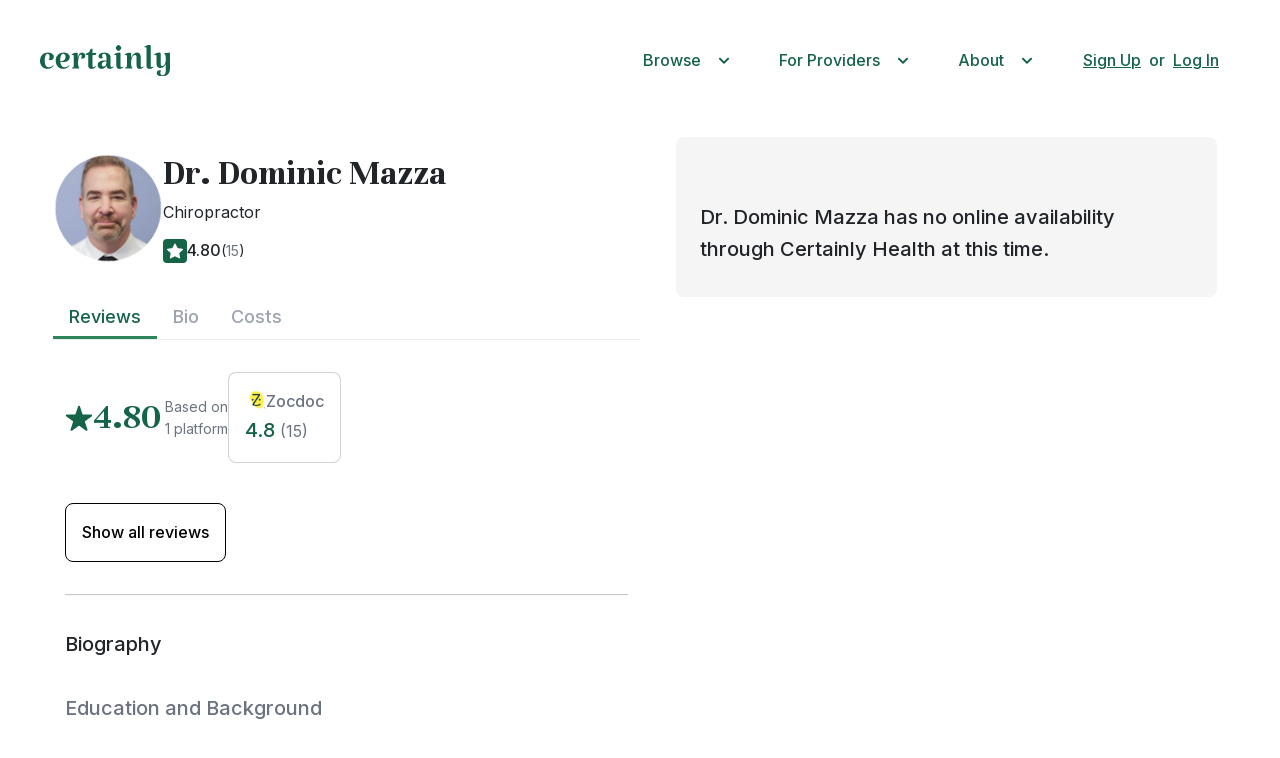

--- FILE ---
content_type: text/html; charset=utf-8
request_url: https://certainlyhealth.com/provider/dr-dominic-mazza-592359
body_size: 27066
content:
<!doctype html>
<html lang="en">
    
    <head>
  

  <link rel="canonical" href="https://certainlyhealth.com/provider/dr-dominic-mazza-592359" />
  <link href="https://cdn.jsdelivr.net/npm/bootstrap@5.2.1/dist/css/bootstrap.min.css" rel="stylesheet" integrity="sha384-iYQeCzEYFbKjA/T2uDLTpkwGzCiq6soy8tYaI1GyVh/UjpbCx/TYkiZhlZB6+fzT" crossorigin="anonymous">
  <link rel="preconnect" href="https://fonts.googleapis.com">
  <link rel="preconnect" href="https://fonts.gstatic.com" crossorigin>
  <link href="https://fonts.googleapis.com/css2?family=Roboto:wght@400;500;700&display=swap" rel="stylesheet">
  <link href="https://fonts.googleapis.com/css2?family=Katibeh:wght@400;500;700&display=swap" rel="stylesheet">
  <link href="https://fonts.googleapis.com/css2?family=Inter:wght@400;500;700&display=swap" rel="stylesheet">
  <link href="https://fonts.googleapis.com/css2?family=Unna:wght@400;700&display=swap" rel="stylesheet">
  <link rel="apple-touch-icon" sizes="180x180" href="https://damh1px1p5h25.cloudfront.net/apple-touch-icon.6cf6a11edcae.png">
  <link rel="icon" type="image/png" sizes="32x32" href="https://damh1px1p5h25.cloudfront.net/favicon-32x32.6a5535d241cd.png">
  <link rel="icon" type="image/png" sizes="16x16" href="https://damh1px1p5h25.cloudfront.net/favicon-16x16.47095267929f.png">
  <link rel="manifest" href="https://damh1px1p5h25.cloudfront.net/site.053100cb84a5.webmanifest">
  <meta name="description" content="Dr. Dominic Mazza - Browse services, costs, insurance accepted, reviews, and education.">
  <meta property="og:title" content="Dr. Dominic Mazza, Chiropractor | Certainly Health" />
  <meta property="og:type" content="website" />
  <meta property="og:url" content="https://certainlyhealth.com/provider/dr-dominic-mazza-592359" />
  <meta name="apple-itunes-app" content="app-id=6738658338, affiliate-data=myAffiliateData, app-argument=https://certainlyhealth.com/provider/dr-dominic-mazza-592359">

  
    <meta property="og:image" content="https://d1ounm45e5o0fw.cloudfront.net/Dominic-Mazza-1659516466.png" />
    <meta name="twitter:image" content="https://d1ounm45e5o0fw.cloudfront.net/Dominic-Mazza-1659516466.png">
  

  <meta charset="utf-8">
  <!-- Temporarily here to disable zooming -->
  <meta name="viewport" content="width=device-width, initial-scale=1, maximum-scale=1, user-scalable=no">
  
    <title>Dr. Dominic Mazza, Chiropractor | Certainly Health</title>
  

  <script src="https://code.jquery.com/jquery-3.6.1.min.js" integrity="sha384-i61gTtaoovXtAbKjo903+O55Jkn2+RtzHtvNez+yI49HAASvznhe9sZyjaSHTau9" crossorigin="anonymous"></script>
  <script src="https://cdn.jsdelivr.net/npm/bootstrap@5.2.1/dist/js/bootstrap.bundle.min.js" integrity="sha384-u1OknCvxWvY5kfmNBILK2hRnQC3Pr17a+RTT6rIHI7NnikvbZlHgTPOOmMi466C8" crossorigin="anonymous"></script>
   <script src="https://cdnjs.cloudflare.com/polyfill/v3/polyfill.min.js?features=fetch"></script>
  <script src="https://unpkg.com/inputmask@4.0.4/dist/inputmask/dependencyLibs/inputmask.dependencyLib.js"></script>
  <script src="https://unpkg.com/inputmask@4.0.4/dist/inputmask/inputmask.js"></script>
  <script src="https://unpkg.com/inputmask@4.0.4/dist/inputmask/inputmask.date.extensions.js"></script>
   <link href="https://damh1px1p5h25.cloudfront.net/css/style.c0669b6b120c.css" rel="stylesheet">
   <link href="https://damh1px1p5h25.cloudfront.net/css/navbar.daf1b8cb093f.css" rel="stylesheet">
   <link href="https://damh1px1p5h25.cloudfront.net/css/login_forms.4ebb130e15db.css" rel="stylesheet">
   <link href="https://damh1px1p5h25.cloudfront.net/css/login_modal.a633cec310ca.css" rel="stylesheet">
   <script defer src="https://damh1px1p5h25.cloudfront.net/typescript/universal_functions.52622d00274a.js"></script>
   <div id="custom-per-user-info">
   
    <!-- Google Tag Manager -->
    <script>(function(w,d,s,l,i){w[l]=w[l]||[];w[l].push({'gtm.start':
    new Date().getTime(),event:'gtm.js'});var f=d.getElementsByTagName(s)[0],
    j=d.createElement(s),dl=l!='dataLayer'?'&l='+l:'';j.async=true;j.src=
    'https://www.googletagmanager.com/gtm.js?id='+i+dl;f.parentNode.insertBefore(j,f);
    })(window,document,'script','dataLayer','GTM-NKMRRBPJ');</script>
    <!-- End Google Tag Manager -->


   
   <!-- PostHog setup -->
  <script type="module">
  !function(t,e){var o,n,p,r;e.__SV||(window.posthog=e,e._i=[],e.init=function(i,s,a){function g(t,e){var o=e.split(".");2==o.length&&(t=t[o[0]],e=o[1]),t[e]=function(){t.push([e].concat(Array.prototype.slice.call(arguments,0)))}}(p=t.createElement("script")).type="text/javascript",p.async=!0,p.src=s.api_host+"/static/array.js",(r=t.getElementsByTagName("script")[0]).parentNode.insertBefore(p,r);var u=e;for(void 0!==a?u=e[a]=[]:a="posthog",u.people=u.people||[],u.toString=function(t){var e="posthog";return"posthog"!==a&&(e+="."+a),t||(e+=" (stub)"),e},u.people.toString=function(){return u.toString(1)+".people (stub)"},o="capture identify alias people.set people.set_once set_config register register_once unregister opt_out_capturing has_opted_out_capturing opt_in_capturing reset isFeatureEnabled onFeatureFlags getFeatureFlag getFeatureFlagPayload reloadFeatureFlags group updateEarlyAccessFeatureEnrollment getEarlyAccessFeatures getActiveMatchingSurveys getSurveys".split(" "),n=0;n<o.length;n++)g(u,o[n]);e._i.push([i,s,a])},e.__SV=1)}(document,window.posthog||[]);
      posthog.init('phc_yNsjXQwjE9yF7EOpF1vaT676ad2fckHA2W6bSWAptTR', {
          loaded: function(posthog) {
            const deviceID = '46ef4c5a-8e88-4e6e-91ea-b1fc43161000';
            window.certainly_device_id = deviceID;
            posthog.capture(
                '$set',
                {
                    $set: {
                      certainly_device_id: deviceID,
                      
                      
                      
                    },
                }
            );
            if (posthog.get_distinct_id() !== deviceID) {
                posthog.alias(deviceID);
            }
            
          },
          api_host:'https://us.i.posthog.com',
          session_recording: {maskAllInputs: false}
        }
      )
  </script>
  

  
  <!-- Meta Pixel Code -->
  <script>
  !function(f,b,e,v,n,t,s)
  {if(f.fbq)return;n=f.fbq=function(){n.callMethod?
  n.callMethod.apply(n,arguments):n.queue.push(arguments)};
  if(!f._fbq)f._fbq=n;n.push=n;n.loaded=!0;n.version='2.0';
  n.queue=[];t=b.createElement(e);t.async=!0;
  t.src=v;s=b.getElementsByTagName(e)[0];
  s.parentNode.insertBefore(t,s)}(window, document,'script',
  'https://connect.facebook.net/en_US/fbevents.js');
  fbq('init', '1083021403058903');
  fbq('track', 'PageView');
  </script>
  <noscript><img height="1" width="1" style="display:none"
  src="https://www.facebook.com/tr?id=1083021403058903&ev=PageView&noscript=1"
  /></noscript>
  <!-- End Meta Pixel Code -->
  <!-- Rudder Code -->
  <script type="text/javascript">
    !function(){"use strict";var sdkBaseUrl="https://cdn.rudderlabs.com/v3";var sdkName="rsa.min.js";var asyncScript=true
    ;window.rudderAnalyticsBuildType="legacy",window.rudderanalytics=[]
    ;var e=["setDefaultInstanceKey","load","ready","page","track","identify","alias","group","reset","setAnonymousId","startSession","endSession"]
    ;for(var t=0;t<e.length;t++){var n=e[t];window.rudderanalytics[n]=function(e){return function(){
    window.rudderanalytics.push([e].concat(Array.prototype.slice.call(arguments)))}}(n)}try{
    new Function('return import("")'),window.rudderAnalyticsBuildType="modern"}catch(a){}
    if(window.rudderAnalyticsMount=function(){
    "undefined"==typeof globalThis&&(Object.defineProperty(Object.prototype,"__globalThis_magic__",{get:function get(){
    return this},configurable:true}),__globalThis_magic__.globalThis=__globalThis_magic__,
    delete Object.prototype.__globalThis_magic__);var e=document.createElement("script")
    ;e.src="".concat(sdkBaseUrl,"/").concat(window.rudderAnalyticsBuildType,"/").concat(sdkName),e.async=asyncScript,
    document.head?document.head.appendChild(e):document.body.appendChild(e)
    },"undefined"==typeof Promise||"undefined"==typeof globalThis){var d=document.createElement("script")
    ;d.src="https://cdnjs.cloudflare.com/polyfill/v3/polyfill.min.js?features=Symbol%2CPromise&callback=rudderAnalyticsMount",
    d.async=asyncScript,document.head?document.head.appendChild(d):document.body.appendChild(d)}else{
    window.rudderAnalyticsMount()}window.rudderanalytics.load("2ZEbiPkL0TjdhbeNQcTGGa4G3r4","https://certainlyhkphw.dataplane.rudderstack.com",{plugins: ["BeaconQueue", "DeviceModeDestinations", "ErrorReporting", "ExternalAnonymousId", "GoogleLinker", "NativeDestinationQueue", "StorageEncryptionLegacy", "StorageEncryption", "StorageMigrator", "XhrQueue", "OneTrustConsentManager", "KetchConsentManager"]})}();
  </script>
  <!-- End Rudder Code -->
  



<script type="text/javascript" src="https://www.datadoghq-browser-agent.com/datadog-logs-us.js"></script>
<script>
    DD_LOGS.init({
      clientToken: 'pubfd5cf90070cf10dfc399137e8472ca5a',
      forwardErrorsToLogs: true,
      forwardConsoleLogs: ["warn", "error"]
    });
    DD_LOGS.addLoggerGlobalContext('device_id', "46ef4c5a-8e88-4e6e-91ea-b1fc43161000");
  </script>



<style>
    .w-webflow-badge {
        display: none !important;
    }
</style>
<link href="https://damh1px1p5h25.cloudfront.net/css/webflow.8d45660e4cb4.css" rel="stylesheet" type="text/css"/>
<script src="https://ajax.googleapis.com/ajax/libs/webfont/1.6.26/webfont.js" type="text/javascript"></script>
<link href="https://fonts.googleapis.com/css?family=Inter:regular,600,700%7CKatibeh:regular%7CLexend:regular,700%7CInter:regular,500%7CLora:regular,700%7CLora:regular,500,600,700%7CUnna:regular,700" media="all" rel="stylesheet"/>
<script type="text/javascript">WebFont.load({  google: {    families: ["Inter:regular,600,700","Katibeh:regular","Lexend:regular,700","Inter:regular,500","Lora:regular,700","Lora:regular,500,600,700","Unna:regular,700"]  }});</script>
<script type="text/javascript">!function(o,c){var n=c.documentElement,t=" w-mod-";n.className+=t+"js",("ontouchstart"in o||o.DocumentTouch&&c instanceof DocumentTouch)&&(n.className+=t+"touch")}(window,document);</script>

   </div>
</head>
    <link href="https://damh1px1p5h25.cloudfront.net/css/doctor_page.edf41a1d8177.css" rel="stylesheet">
    <link href="https://damh1px1p5h25.cloudfront.net/css/datepicker-build/build_standalone3.506becea5131.css" rel="stylesheet">
    <link rel="stylesheet" href="https://damh1px1p5h25.cloudfront.net/css/appointment_type_selector.c7c1ca1d9aac.css">
    <link rel="stylesheet" href="https://damh1px1p5h25.cloudfront.net/css/doctor_locations_dropdown.70319646b7a6.css">
    <script defer src="https://damh1px1p5h25.cloudfront.net/typescript/doctor_locations_dropdown.7e090d483f2a.js"></script>
    <script defer src="https://damh1px1p5h25.cloudfront.net/typescript/search_params_v2.6ddf031f771c.js"></script>
    <script defer src="https://damh1px1p5h25.cloudfront.net/typescript/appointment_type_selector.9cb76465c6c9.js"></script>
    <link rel="stylesheet" href="https://damh1px1p5h25.cloudfront.net/css/doctor_review_card.45bcd5c822ca.css">
    <script defer>
        $(document).ready(function() {
    window.searchParams = new SearchParams(
    "Chiropractor",
    "PchNnSM6yEim2WOoQLsXSEj1pXDMZRM2cahU",
    "Chiropractic Consultation",
    "PchNnSM6yEim2WOoQLsXSEj1pXDMZRM2mahg33vXd7xGMubNITnopTkgvvcT3FkKZmwRnfGjEL",
    "New York City",
    "",
    "",
    
    "Blue Cross/Blue Shield (any - including Anthem, Empire, etc.)", 
    
    
    "kQRKM2TEqKK6Dm69vRrJsvJX6zl4tIuKSfTLihUIiNpCXFICz79Kg2XojiT5cdLD0o3sW7JX7fNbrCGeYZpWlSfrk87yKgYoEVgDCOkgxzws5PX8y1M2FsqgMQhbnRNVlLrPtnqhBBVWQwau9ctRkN9eMV9EA6i8EvAXSmAI",
    
    
    null,
    
    
    "None",
    
    );
});
                // Required in order to initialize map
        
        window.searchLatitude = 40.747771;
        window.searchLongitude = -73.987415;
        
        window.initializeProviderMarkers = function(map) {
          
          
        }
        window.specificSlotsAvailable = false;
        window.availabilityRequested = {};
        window.provider = '1659516466';
        window.locationId = '73877042-acd6-56a3-8994-cfc8189c2575';
        $(document).ready(function () {
          Inputmask().mask("dob");
          
          initializeDatePicker();
          
          // For providers with poor/no availability, let's load other doctor
          // cards to help drive people to providers that are actually
          // bookable
          
          loadOtherDoctorPageCards()
          
          
        });
    </script>
    
    <body class="doctor-page doctor-card-location-parent">
    
    <!-- Google Tag Manager (noscript) -->
    <noscript><iframe src="https://www.googletagmanager.com/ns.html?id=GTM-NKMRRBPJ"
    height="0" width="0" style="display:none;visibility:hidden"></iframe></noscript>
    <!-- End Google Tag Manager (noscript) -->


        <div style="min-height: 1px">
            
 
<nav class="bg-white default-navbar-padding">
    <div class="navbar-logo-and-links-container">
        <!-- Certainly logo -->
        <a class="navbar-brand" 
            href="
                    /
                    ">
            <img style="width: 130px;"
                    alt="Certainly Health logo" 
                    src="https://damh1px1p5h25.cloudfront.net/svg-logos/forest-green-certainly.e8f32e088fe6.svg" />
        </a>

        <div class="nav-content ">
            
    
            
                <div class="ms-auto">
                    <div class="d-none d-lg-flex">
    <!-- Desktop nav links -->
    
<li class="d-flex me-0">
    <div class="customDropdown my-auto">
        
        <a class="btn btn-primary btn-lg dropbtn d-flex align-items-center" id="navbarDropdownBtn" role="button" onclick="toggleDropdown(this)">
            <span class="me-2 text-color-green">Browse</span> 
            <img class="down-arrow green-arrow" src="https://damh1px1p5h25.cloudfront.net/faq-down-arrow.af4a53c132f0.svg" alt="Down arrow to expand list item">
        </a>
        <div class="dropdown-content">
            
<div class="browse-dropdown-container">
    <div class="tabs">
        <a href="#" class="tab active paragraph-2-bold">Cosmetic</a>
        <a href="#" class="tab paragraph-2-bold">Medical</a>
    </div>
    <div class="content">
        <div class="tab-content popular active">
            <div class="columns">
                
    <a href="/treatment/botox/nyc-ny/new-york" class="caption ">Botox</a>

    <a href="/treatment/masseter-botox/nyc-ny/new-york" class="caption ">Masseter Botox</a>

    <a href="/treatment/botox-sweating/nyc-ny/new-york" class="caption ">Botox for Sweating (Hyperhidrosis)</a>

    <a href="/treatment/fillers/nyc-ny/new-york" class="caption ">Fillers</a>

    <a href="/treatment/microneedling/nyc-ny/new-york" class="caption ">Microneedling</a>

    <a href="/medspa/nyc-ny/new-york" class="caption ">Medspas</a>

            </div>
        </div>
        <div class="tab-content specialties">
            <div class="columns">
                
    <a href="/condition/acne/nyc-ny/new-york" class="caption ">Acne Doctors</a>

    <a href="/allergist/nyc-ny/new-york" class="caption ">Allergists</a>

    <a href="/audiologist/nyc-ny/new-york" class="caption ">Audiologists</a>

    <a href="/cardiologist/nyc-ny/new-york" class="caption ">Cardiologists</a>

    <a href="/chiropractor/nyc-ny/new-york" class="caption ">Chiropractors</a>

    <a href="/dermatologist/nyc-ny/new-york" class="caption ">Dermatologists</a>

    <a href="/endocrinologist/nyc-ny/new-york" class="caption ">Endocrinologists</a>

    <a href="/ear-nose-throat-doctor/nyc-ny/new-york" class="caption ">ENTs</a>

    <a href="/gastroenterologist/nyc-ny/new-york" class="caption ">Gastroenterologists</a>

    <a href="/infectious-disease-doctor/nyc-ny/new-york" class="caption ">Infectious Disease Doctors</a>

    <a href="/nutritionist/nyc-ny/new-york" class="caption ">Nutritionists</a>

    <a href="/obgyn/nyc-ny/new-york" class="caption ">OB-GYNs</a>

    <a href="/orthopedic-surgeon/nyc-ny/new-york" class="caption ">Orthopedic Surgeons</a>

    <a href="/pain-management-specialist/nyc-ny/new-york" class="caption ">Pain Management Specialists</a>

    <a href="/primary-care-physician/nyc-ny/new-york" class="caption ">Primary Care Doctors</a>

    <a href="/physical-therapist/nyc-ny/new-york" class="caption ">Physical Therapists</a>

    <a href="/podiatrist/nyc-ny/new-york" class="caption ">Podiatrists</a>

    <a href="/pulmonologist/nyc-ny/new-york" class="caption ">Pulmonologists</a>

    <a href="/rheumatologist/nyc-ny/new-york" class="caption ">Rheumatologists</a>

    <a href="/therapist/nyc-ny/new-york" class="caption ">Therapists</a>

            </div>
        </div>
    </div>
</div>

        </div>
      </div> 
</li>
    
<li class="d-flex me-0">
    <div class="customDropdown my-auto">
        
        <a class="btn btn-primary btn-lg dropbtn d-flex align-items-center" id="navbarDropdownBtn" role="button" onclick="toggleDropdown(this)">
            <span class="me-2 text-color-green">For Providers</span> 
            <img class="down-arrow green-arrow" src="https://damh1px1p5h25.cloudfront.net/faq-down-arrow.af4a53c132f0.svg" alt="Down arrow to expand list item">
        </a>
        <div class="dropdown-content">
            
<div class="drop-down-list-items">
    <a href="/providers" class="text-nowrap caption">Health Providers</a>
    <a href="/medspas" class="text-nowrap caption">Med Spas / Aesthetics</a>
</div>


        </div>
      </div> 
</li>
    
<li class="d-flex me-0">
    <div class="customDropdown my-auto">
        
        <a class="btn btn-primary btn-lg dropbtn d-flex align-items-center" id="navbarDropdownBtn" role="button" onclick="toggleDropdown(this)">
            <span class="me-2 text-color-green">About</span> 
            <img class="down-arrow green-arrow" src="https://damh1px1p5h25.cloudfront.net/faq-down-arrow.af4a53c132f0.svg" alt="Down arrow to expand list item">
        </a>
        <div class="dropdown-content">
            
<div class="drop-down-list-items">
    <a href="/about" class="text-nowrap caption">About</a>
    <a href="/faq" class="text-nowrap caption">FAQ</a>
    <a href="/blog" class="text-nowrap caption">Blog</a>
</div>


        </div>
      </div> 
</li>

    <div class="account-links d-none">
        
<li class="d-flex me-0">
    <div class="customDropdown my-auto">
        
        <a class="btn btn-primary btn-lg dropbtn d-flex align-items-center" id="navbarDropdownBtn" role="button" onclick="toggleDropdown(this)">
            <span class="me-2 text-color-green"><img src="https://damh1px1p5h25.cloudfront.net/svg-icons/user_account_icon.98e64c043336.svg" /></span> 
            <img class="down-arrow green-arrow" src="https://damh1px1p5h25.cloudfront.net/faq-down-arrow.af4a53c132f0.svg" alt="Down arrow to expand list item">
        </a>
        <div class="dropdown-content">
            
<div class="drop-down-list-items">
    
    
<a href="/dashboard"
    
    class="text-nowrap caption"
    
    
>
    <span>Dashboard</span>

    
</a>


    
<a href="/account/referrals"
    
    class="text-nowrap caption"
    
    
>
    <span>Refer to Give $50, Get $50</span>

    
</a>



<a href="/account"
    
    class="text-nowrap caption"
    
    
>
    <span>Personal Info</span>

    
</a>


<a href="/appointments"
    
    class="text-nowrap caption"
    
    
>
    <span>Appointments</span>

    
</a>


<a href="/logout"
    
    class="text-nowrap caption"
    
    
    onclick="posthog.reset(); window.location.href='/logout';"
    
>
    <span>Log Out</span>

    
</a>

</div>


        </div>
      </div> 
</li>
    </div>
    <div class="log-in-button ">
        <a class="btn btn-primary btn-lg dropbtn d-flex align-items-center paragraph-bold" id="navbarDropdownBtn" role="button" style="background-color: transparent;" onclick="openLoginModal(null, navbarLoginSuccessCallback);">
            <span class="me-2 text-underline text-color-green">
                Sign Up
            </span>

            <span class="text-color-green">or</span>

            <span class="ms-2 text-underline text-color-green">
                Log In
            </span>
        </a>
    </div>
</div>

<!-- Mobile Nav Links -->
<button class="mobile-navbar-modal-toggler d-lg-none" type="button" aria-label="Toggle navigation">
    <span class="navbar-toggler-icon-green navbar-toggler-icon navbar-light"></span>
</button>


<div class="mobile-navbar-modal" id="mobile-navbar-modal">
    <div class="modal-content" id="main-menu">
        <div class="modal-header">
            <a class="navbar-brand" href=/>
                <img src="https://damh1px1p5h25.cloudfront.net/svg-logos/forest-green-certainly.e8f32e088fe6.svg" style="width: 130px;" alt="Certainly Health logo"></img>
            </a>

            <img src="https://damh1px1p5h25.cloudfront.net/svg-icons/close-x-black-icon.6b89e24863fa.svg" alt="Close navbar button" class="close-navbar-modal">
        </div>

        <div class="modal-links">
            
<div class="mobile-modal-link-container pe-1">
    <a href="#" onclick="openSubSectionModal(event)" class="paragraph-bold link-no-underline text-color-primary section-links">
        <span>Browse</span>
        <img src="https://damh1px1p5h25.cloudfront.net/faq-down-arrow.af4a53c132f0.svg" alt="mobile nav menu item arrow">
    </a>

    <div class="sub-section-modal">
        <div class="sub-section-modal-header">
            <button class="back-button" onclick="closeSubSectionModal(event)">
                <img src="https://damh1px1p5h25.cloudfront.net/faq-down-arrow.af4a53c132f0.svg" alt="back button">
                <span class="paragraph-2-bold">Back</span>
            </button>
            <img src="https://damh1px1p5h25.cloudfront.net/svg-icons/close-x-black-icon.6b89e24863fa.svg" alt="Close navbar button" class="close-navbar-modal">
        </div>

        <div class="sub-section-modal-content">
            <div class="modal-title paragraph-bold text-color-primary">
                Browse
            </div>
            
    <div class="ps-2">
        <h3 class="paragraph-2-bold pt-3 pb-2">Cosmetic</h3>
        <div>
            
    <a href="/treatment/botox/nyc-ny/new-york" class="caption sub-section-links">Botox</a>

    <a href="/treatment/masseter-botox/nyc-ny/new-york" class="caption sub-section-links">Masseter Botox</a>

    <a href="/treatment/botox-sweating/nyc-ny/new-york" class="caption sub-section-links">Botox for Sweating (Hyperhidrosis)</a>

    <a href="/treatment/fillers/nyc-ny/new-york" class="caption sub-section-links">Fillers</a>

    <a href="/treatment/microneedling/nyc-ny/new-york" class="caption sub-section-links">Microneedling</a>

    <a href="/medspa/nyc-ny/new-york" class="caption sub-section-links">Medspas</a>

        </div>
        <h3 class="paragraph-2-bold py-2">Medical</h3>
        <div>
            
    <a href="/condition/acne/nyc-ny/new-york" class="caption sub-section-links">Acne Doctors</a>

    <a href="/allergist/nyc-ny/new-york" class="caption sub-section-links">Allergists</a>

    <a href="/audiologist/nyc-ny/new-york" class="caption sub-section-links">Audiologists</a>

    <a href="/cardiologist/nyc-ny/new-york" class="caption sub-section-links">Cardiologists</a>

    <a href="/chiropractor/nyc-ny/new-york" class="caption sub-section-links">Chiropractors</a>

    <a href="/dermatologist/nyc-ny/new-york" class="caption sub-section-links">Dermatologists</a>

    <a href="/endocrinologist/nyc-ny/new-york" class="caption sub-section-links">Endocrinologists</a>

    <a href="/ear-nose-throat-doctor/nyc-ny/new-york" class="caption sub-section-links">ENTs</a>

    <a href="/gastroenterologist/nyc-ny/new-york" class="caption sub-section-links">Gastroenterologists</a>

    <a href="/infectious-disease-doctor/nyc-ny/new-york" class="caption sub-section-links">Infectious Disease Doctors</a>

    <a href="/nutritionist/nyc-ny/new-york" class="caption sub-section-links">Nutritionists</a>

    <a href="/obgyn/nyc-ny/new-york" class="caption sub-section-links">OB-GYNs</a>

    <a href="/orthopedic-surgeon/nyc-ny/new-york" class="caption sub-section-links">Orthopedic Surgeons</a>

    <a href="/pain-management-specialist/nyc-ny/new-york" class="caption sub-section-links">Pain Management Specialists</a>

    <a href="/primary-care-physician/nyc-ny/new-york" class="caption sub-section-links">Primary Care Doctors</a>

    <a href="/physical-therapist/nyc-ny/new-york" class="caption sub-section-links">Physical Therapists</a>

    <a href="/podiatrist/nyc-ny/new-york" class="caption sub-section-links">Podiatrists</a>

    <a href="/pulmonologist/nyc-ny/new-york" class="caption sub-section-links">Pulmonologists</a>

    <a href="/rheumatologist/nyc-ny/new-york" class="caption sub-section-links">Rheumatologists</a>

    <a href="/therapist/nyc-ny/new-york" class="caption sub-section-links">Therapists</a>

        </div>
    </div>

    <div class="mobile-navbar-modal-footer">
    <hr>
    <div class="footer-links-container">
        <a href="/privacy" class="footer-links">Privacy Policy</a>
        <a href="/tos" class="footer-links">Terms of Service</a>
        <a href="mailto:support@certainlyhealth.com" class="footer-links">support@certainlyhealth.com</a>
    </div>
   
</div>
    

        </div>
        
    </div>
</div>

            
<div class="mobile-modal-link-container pe-1">
    <a href="#" onclick="openSubSectionModal(event)" class="paragraph-bold link-no-underline text-color-primary section-links">
        <span>For Providers</span>
        <img src="https://damh1px1p5h25.cloudfront.net/faq-down-arrow.af4a53c132f0.svg" alt="mobile nav menu item arrow">
    </a>

    <div class="sub-section-modal">
        <div class="sub-section-modal-header">
            <button class="back-button" onclick="closeSubSectionModal(event)">
                <img src="https://damh1px1p5h25.cloudfront.net/faq-down-arrow.af4a53c132f0.svg" alt="back button">
                <span class="paragraph-2-bold">Back</span>
            </button>
            <img src="https://damh1px1p5h25.cloudfront.net/svg-icons/close-x-black-icon.6b89e24863fa.svg" alt="Close navbar button" class="close-navbar-modal">
        </div>

        <div class="sub-section-modal-content">
            <div class="modal-title paragraph-bold text-color-primary">
                For Providers
            </div>
            
    <div class="ps-2">
        <div>
            <a href="/providers" class="text-nowrap caption sub-section-links">Health Providers</a>
            <a href="/medspas" class="text-nowrap caption sub-section-links">Med Spas / Aesthetics</a>
        </div>
    </div>

    <div class="mobile-navbar-modal-footer">
    <hr>
    <div class="footer-links-container">
        <a href="/privacy" class="footer-links">Privacy Policy</a>
        <a href="/tos" class="footer-links">Terms of Service</a>
        <a href="mailto:support@certainlyhealth.com" class="footer-links">support@certainlyhealth.com</a>
    </div>
   
</div>
    

        </div>
        
    </div>
</div>
            
            
<div class="mobile-modal-link-container pe-1">
    <a href="#" onclick="openSubSectionModal(event)" class="paragraph-bold link-no-underline text-color-primary section-links">
        <span>About</span>
        <img src="https://damh1px1p5h25.cloudfront.net/faq-down-arrow.af4a53c132f0.svg" alt="mobile nav menu item arrow">
    </a>

    <div class="sub-section-modal">
        <div class="sub-section-modal-header">
            <button class="back-button" onclick="closeSubSectionModal(event)">
                <img src="https://damh1px1p5h25.cloudfront.net/faq-down-arrow.af4a53c132f0.svg" alt="back button">
                <span class="paragraph-2-bold">Back</span>
            </button>
            <img src="https://damh1px1p5h25.cloudfront.net/svg-icons/close-x-black-icon.6b89e24863fa.svg" alt="Close navbar button" class="close-navbar-modal">
        </div>

        <div class="sub-section-modal-content">
            <div class="modal-title paragraph-bold text-color-primary">
                About
            </div>
            
    <div class="ps-2">
        <div>
            
<a href="/providers" class="text-nowrap caption sub-section-links">Health Providers</a>
<a href="/medspas" class="text-nowrap caption sub-section-links">Med Spas / Aesthetics</a>
 

        </div>
    </div>

    <div class="mobile-navbar-modal-footer">
    <hr>
    <div class="footer-links-container">
        <a href="/privacy" class="footer-links">Privacy Policy</a>
        <a href="/tos" class="footer-links">Terms of Service</a>
        <a href="mailto:support@certainlyhealth.com" class="footer-links">support@certainlyhealth.com</a>
    </div>
   
</div>
    

        </div>
        
    </div>
</div>

            <a onclick="closeMobileNav();openLoginModal(null, navbarLoginSuccessCallback);" class="paragraph-bold link-no-underline text-color-primary section-links  log-in-button">
    Sign Up
</a>

            <a onclick="closeMobileNav();openLoginModal(null, navbarLoginSuccessCallback);" class="paragraph-bold link-no-underline text-color-primary section-links  log-in-button">
    Log In
</a>

            <div class="account-links d-none">
                
<div class="mobile-modal-link-container pe-1">
    <a href="#" onclick="openSubSectionModal(event)" class="paragraph-bold link-no-underline text-color-primary section-links">
        <span>My Account</span>
        <img src="https://damh1px1p5h25.cloudfront.net/faq-down-arrow.af4a53c132f0.svg" alt="mobile nav menu item arrow">
    </a>

    <div class="sub-section-modal">
        <div class="sub-section-modal-header">
            <button class="back-button" onclick="closeSubSectionModal(event)">
                <img src="https://damh1px1p5h25.cloudfront.net/faq-down-arrow.af4a53c132f0.svg" alt="back button">
                <span class="paragraph-2-bold">Back</span>
            </button>
            <img src="https://damh1px1p5h25.cloudfront.net/svg-icons/close-x-black-icon.6b89e24863fa.svg" alt="Close navbar button" class="close-navbar-modal">
        </div>

        <div class="sub-section-modal-content">
            <div class="modal-title paragraph-bold text-color-primary">
                
            </div>
            
    <div class="ps-2 d-flex flex-column" style="gap: 32px">
        
    
<a href="/dashboard"
    
    class="paragraph-bold link-no-underline text-color-primary section-links"
    
    
>
    <span>Dashboard</span>

    
        <img src="https://damh1px1p5h25.cloudfront.net/faq-down-arrow.af4a53c132f0.svg" alt="mobile nav menu item arrow">
    
</a>


    
<a href="/account/referrals"
    
    class="paragraph-bold link-no-underline text-color-primary section-links"
    
    
>
    <span>Refer to Give $50, Get $50</span>

    
        <img src="https://damh1px1p5h25.cloudfront.net/faq-down-arrow.af4a53c132f0.svg" alt="mobile nav menu item arrow">
    
</a>



<a href="/account"
    
    class="paragraph-bold link-no-underline text-color-primary section-links"
    
    
>
    <span>Personal Info</span>

    
        <img src="https://damh1px1p5h25.cloudfront.net/faq-down-arrow.af4a53c132f0.svg" alt="mobile nav menu item arrow">
    
</a>


<a href="/appointments"
    
    class="paragraph-bold link-no-underline text-color-primary section-links"
    
    
>
    <span>Appointments</span>

    
        <img src="https://damh1px1p5h25.cloudfront.net/faq-down-arrow.af4a53c132f0.svg" alt="mobile nav menu item arrow">
    
</a>


<a href="/logout"
    
    class="paragraph-bold link-no-underline text-color-primary section-links"
    
    
    onclick="posthog.reset(); window.location.href='/logout';"
    
>
    <span>Log Out</span>

    
</a>

    </div>

    <div class="mobile-navbar-modal-footer">
    <hr>
    <div class="footer-links-container">
        <a href="/privacy" class="footer-links">Privacy Policy</a>
        <a href="/tos" class="footer-links">Terms of Service</a>
        <a href="mailto:support@certainlyhealth.com" class="footer-links">support@certainlyhealth.com</a>
    </div>
   
</div>
    

        </div>
        
    </div>
</div>
            </div>
                
        </div>

        
        <div class="mobile-navbar-modal-footer">
    <hr>
    <div class="footer-links-container">
        <a href="/privacy" class="footer-links">Privacy Policy</a>
        <a href="/tos" class="footer-links">Terms of Service</a>
        <a href="mailto:support@certainlyhealth.com" class="footer-links">support@certainlyhealth.com</a>
    </div>
   
</div>
    </div>
</div>

                </div>
            

            
        </div>
    </div>

    
</nav>
<script src="https://damh1px1p5h25.cloudfront.net/typescript/navbar.d5d46eaa3287.js"></script>




<div class="login-modal">
    <div class="login-modal-content">
        


<form onsubmit="handleLogInEmail(event)" class="login-forms" id="login-email-form">
    

    <span class="close-button" onclick="closeLoginModal()">
        <img src="https://damh1px1p5h25.cloudfront.net/svg-icons/close-x-black-icon.6b89e24863fa.svg" alt="">
    </span>


    <img style="width: 130px;" alt="Certainly Health logo" src="https://damh1px1p5h25.cloudfront.net/svg-logos/forest-green-certainly.e8f32e088fe6.svg" />

    <span class="paragraph-bold text-center">
        Log In or Sign Up for Certainly
    </span>
    
    

    
        <button type="button" class="btn btn-outline-secondary w-100 d-flex align-items-center justify-content-center" onclick="handleGoogleSignIn()" id="google-signin-button">
            <img src="https://www.gstatic.com/firebasejs/ui/2.0.0/images/auth/google.svg" alt="Google" style="width: 18px; height: 18px; margin-right: 8px;">
            <span>Continue with Google</span>
        </button>

        <p class="text-color-secondary caption m-0">
            or
        </p>
    

    <div class="alert alert-danger d-none" role="alert">
        Something went wrong trying to log in. Please try again.
    </div>

    <input type="email" class="form-control" id="login-email-input" placeholder="Enter your email" autocomplete="email" required>
    <div class="invalid-feedback">
        Please provide a valid email.
    </div>

    <input type="hidden" name="referral_code" value="">

    <button class="btn btn-primary w-100 btn-forest-green color-white" type="submit">
        <span id="login-email-form-submit-button-text">Next</span>
        <div class="load" style="display: none"></div>
    </button>

    <span class="caption text-color-secondary">We'll email you a code for a password-free log in</span>
</form>


<div id="login-OTP-form" class="login-forms" style="display: none">
    <div class="d-flex w-100">
        <span onclick="showEmailForm()" style="transform: rotate(90deg); cursor: pointer; margin-right: auto">
            <img src="https://damh1px1p5h25.cloudfront.net/faq-down-arrow.af4a53c132f0.svg" alt="Back Button" class="back-button">
        </span>
    
        

    <span class="close-button" onclick="closeLoginModal()">
        <img src="https://damh1px1p5h25.cloudfront.net/svg-icons/close-x-black-icon.6b89e24863fa.svg" alt="">
    </span>

    </div>

    <span class="paragraph-bold">Check your email for a code</span>
    <form class="digit-group position-relative" data-group-name="digits" autocomplete="off" onsubmit="handleOTPSubmission(event)">
        
            <input 
                type="text" 
                id="digit-1" 
                name="digit-1" 
                
                 data-next="digit-2" 
                autocomplete="one-time-code" 
                inputmode="numeric" 
                pattern="[0-9]*"
                class="OTP-digit-input"
            />
        
            <input 
                type="text" 
                id="digit-2" 
                name="digit-2" 
                 data-previous="digit-1"  
                 data-next="digit-3" 
                autocomplete="one-time-code" 
                inputmode="numeric" 
                pattern="[0-9]*"
                class="OTP-digit-input"
            />
        
            <input 
                type="text" 
                id="digit-3" 
                name="digit-3" 
                 data-previous="digit-2"  
                 data-next="digit-4" 
                autocomplete="one-time-code" 
                inputmode="numeric" 
                pattern="[0-9]*"
                class="OTP-digit-input"
            />
        
            <input 
                type="text" 
                id="digit-4" 
                name="digit-4" 
                 data-previous="digit-3"  
                 data-next="digit-5" 
                autocomplete="one-time-code" 
                inputmode="numeric" 
                pattern="[0-9]*"
                class="OTP-digit-input"
            />
        
            <input 
                type="text" 
                id="digit-5" 
                name="digit-5" 
                 data-previous="digit-4"  
                 data-next="digit-6" 
                autocomplete="one-time-code" 
                inputmode="numeric" 
                pattern="[0-9]*"
                class="OTP-digit-input"
            />
        
            <input 
                type="text" 
                id="digit-6" 
                name="digit-6" 
                 data-previous="digit-5"  
                
                autocomplete="one-time-code" 
                inputmode="numeric" 
                pattern="[0-9]*"
                class="OTP-digit-input"
            />
        

        <input type="hidden" name="email" id="otp-form-email-input">
        <input type="hidden" name="referral_code" value="">
    </form>
    
    <div class="load" id="OTP-digit-inputs-loader" style="display: none;"></div>
    <div class="alert alert-success" id="OTP-resend-success" role="alert" style="display: none">
        Successfully resent OTP code.
    </div>
    <div class="alert alert-danger" id="OTP-error" role="alert" style="display: none">
    </div>          

    <span class="paragraph-2 text-color-primary text-center">We've sent a 6-character code to <span class="text-color-secondary" id="otp-form-email-text"></span>. The code expires shortly, so please enter it soon.</span>
    <div>
        <a href="#" onclick="resendOTP(event)" id="resendLink" class="position-relative">Resend</a>
        <div class="load" id="OTP-resend-text-loader" style="display: none;"></div>
    </div>
    
    <span class="caption text-color-secondary">Contact <a href="mailto:support@certainlyhealth.com" class="link-no-underline text-color-secondary">support@certainlyhealth.com</a> for help</span>
</div>


<form onsubmit="handleFinishSignUpSubmission(event)" id="finish-sign-up-form" class="login-forms" style="display: none;">
    <span class="paragraph-bold">Finish signing up</span>

    <div class="alert alert-danger" role="alert" id="finish-sign-up-form-general-error" style="display: none">
    </div>
    
    <div class="name-section d-flex gap-3">
        <input type="text" class="form-control" id="finish-sign-up-first-name-input" placeholder="*First Name" required>
        <input type="text" class="form-control" id="finish-sign-up-last-name-input" placeholder="*Last Name" required>
    </div>
    <input 
    type="tel" 
    class="form-control" 
    id="finish-sign-up-phone-input" 
    placeholder="Phone Number" 
    name="phone_number" 
    pattern="\([0-9]{3}\) [0-9]{3} [0-9]{4}" 
    inputmode="numeric"
    autocomplete="tel-national" 
    
    
    

    
/>

<script>
    $(document).ready(function () {
        let phoneInputMask = new Inputmask("(999) 999 9999");
        phoneInputMask.mask("#finish-sign-up-phone-input");
    });
</script>

    <span class="caption text-color-secondary">For appointment reminders and provider office to contact</span>

    <input type="hidden" id="finish-sign-up-form-post-url">
    <input type="hidden" name="referral_code" id="finish-sign-up-referral-code-input" value="">
    <button class="btn btn-primary w-100 btn-forest-green color-white" type="submit">
        <span id="finish-sign-up-form-submit-button-text">Continue</span> 
        <div class="load" style="display: none"></div>
    </button>
</form>


<script src="https://accounts.google.com/gsi/client" async defer onload="initializeGoogleSignIn()"></script>
<script src="https://damh1px1p5h25.cloudfront.net/typescript/login.19f7675b8aeb.js"></script>
    </div>
</div>

<script src="https://damh1px1p5h25.cloudfront.net/typescript/modal_util.ab28ea07d8e5.js"></script>

        </div>
        
        

        <div class="row right-fixed-container justify-content-start w-50 m-0 pt-3 end-0 ps-4 position-sticky top-0">
            <div class="col-11">
                
                    <div class="bookable-providers-section">
    <div class="header-section d-flex flex-column gap-2">
        <span class="paragraph-bold">
            Dr. Dominic Mazza has no online availability through Certainly Health at this time.
        </span>
        <span class="paragraph-2 text-color-secondary header-subtext">
            The following providers are available for online booking through Certainly Health:
        </span>
    </div>
    
    <div class="bookable-providers-doctor-cards ">
        
            <div class="card-loading">

    <div class="info-section">

        <div class="image-placeholder"></div>
        <div class="content-placeholder">
            <div class="line"></div>
            <div class="line short"></div>
            <div class="line"></div>
            <div class="line short"></div>
            <div class="line"></div>
        </div>

    </div>
    
    <div class="button-placeholder"></div>
</div>
        
            <div class="card-loading">

    <div class="info-section">

        <div class="image-placeholder"></div>
        <div class="content-placeholder">
            <div class="line"></div>
            <div class="line short"></div>
            <div class="line"></div>
            <div class="line short"></div>
            <div class="line"></div>
        </div>

    </div>
    
    <div class="button-placeholder"></div>
</div>
        
            <div class="card-loading">

    <div class="info-section">

        <div class="image-placeholder"></div>
        <div class="content-placeholder">
            <div class="line"></div>
            <div class="line short"></div>
            <div class="line"></div>
            <div class="line short"></div>
            <div class="line"></div>
        </div>

    </div>
    
    <div class="button-placeholder"></div>
</div>
        
    </div>

    <a href="/results" onclick="event.preventDefault(); redirectToResult();" class="d-none see-more-providers-link"></a>
</div>
                
            </div>
        </div>

        <div class="left-right-container-container p-md-4 p-lg-0">
            
             

            <div class="header-section row w-50 justify-content-end bg-white">
                <div class="col-lg-11 col-12 p-0">
                    <div class="header-provider-info-section d-flex gap-4">
                        <img src="https://d1ounm45e5o0fw.cloudfront.net/Dominic-Mazza-1659516466.png" class="rounded-circle provider-profile-image" alt="Image of Dr. Dominic Mazza" />
                        <div class="d-flex flex-column justify-content-between">
                            <h1 class="new-header-2 m-0" style="text-align: left;">Dr. Dominic Mazza</h1>
                            <h2 class="paragraph-2">Chiropractor</h2>
                            
                                <div class="doctor-rating paragraph-2-bold d-flex gap-2 align-items-center">
                                    <svg xmlns="http://www.w3.org/2000/svg" class="bi bi-star-fill svg-icon rating-star-icon active" viewBox="0 0 16 16" alt="Star">
                                        <path d="M3.612 15.443c-.386.198-.824-.149-.746-.592l.83-4.73L.173 6.765c-.329-.314-.158-.888.283-.95l4.898-.696L7.538.792c.197-.39.73-.39.927 0l2.184 4.327 4.898.696c.441.062.612.636.282.95l-3.522 3.356.83 4.73c.078.443-.36.79-.746.592L8 13.187l-4.389 2.256z"></path>
                                    </svg>
                                    <span class="paragraph-2-bold">4.80</span>
                                    <span class="caption">
                                        (<a href="#reviews" class="link-secondary" onclick="event.stopPropagation();">15</a>)
                                    </span>
                                    
                                </div>
                            
                        </div>
                    </div>

                    
                </div>
            </div>
            
            <div class="sub-nav-section row w-50 justify-content-end bg-white header-section">
                <div class="col-lg-11 col-12 p-0">
                    <!-- Subnav Bar -->
                    <div class="subnav">
                        <div class="subnav-tabs">
                            <button class="subnav-tab paragraph-bold active" data-target="#reviews-section">Reviews</button>
                            <button class="subnav-tab paragraph-bold" data-target="#biography-section">Bio</button>
                            
                                <button class="subnav-tab paragraph-bold" data-target="#estimated-cost-section">Costs</button>
                            
                            
                        </div>
                    </div>
                </div>
            </div>
            

            <div class="row content-container w-50 justify-content-end pb-0 h-100 bg-white">
                <div class="col-lg-11 col-12 content">
                    <div class="pt-1 d-block d-lg-none" id="book-appointment-section">
                        
                            <div class="bookable-providers-section">
    <div class="header-section d-flex flex-column gap-2">
        <span class="paragraph-bold">
            Dr. Dominic Mazza has no online availability through Certainly Health at this time.
        </span>
        <span class="paragraph-2 text-color-secondary header-subtext">
            The following providers are available for online booking through Certainly Health:
        </span>
    </div>
    
    <div class="bookable-providers-doctor-cards mobile">
        
            <div class="card-loading">

    <div class="info-section">

        <div class="image-placeholder"></div>
        <div class="content-placeholder">
            <div class="line"></div>
            <div class="line short"></div>
            <div class="line"></div>
            <div class="line short"></div>
            <div class="line"></div>
        </div>

    </div>
    
    <div class="button-placeholder"></div>
</div>
        
            <div class="card-loading">

    <div class="info-section">

        <div class="image-placeholder"></div>
        <div class="content-placeholder">
            <div class="line"></div>
            <div class="line short"></div>
            <div class="line"></div>
            <div class="line short"></div>
            <div class="line"></div>
        </div>

    </div>
    
    <div class="button-placeholder"></div>
</div>
        
            <div class="card-loading">

    <div class="info-section">

        <div class="image-placeholder"></div>
        <div class="content-placeholder">
            <div class="line"></div>
            <div class="line short"></div>
            <div class="line"></div>
            <div class="line short"></div>
            <div class="line"></div>
        </div>

    </div>
    
    <div class="button-placeholder"></div>
</div>
        
    </div>

    <a href="/results" onclick="event.preventDefault(); redirectToResult();" class="d-none see-more-providers-link"></a>
</div>
                                                
                    </div>
                    
                    
                        <a id="reviews"></a>
                        <span id="reviews-section"></span>
                        <div class="d-flex align-items-center flex-wrap" style="margin-bottom: 24px; row-gap: 1rem; column-gap: 1rem">
                            <div class="d-flex flex-column flex-lg-row align-items-center gap-2">
                                <div class="d-flex align-items-center gap-2">
                                    <svg xmlns="http://www.w3.org/2000/svg" width="28" height="26" viewBox="0 0 28 26" fill="none">
                                        <path d="M13.0489 1.42705C13.3483 0.505737 14.6517 0.50574 14.9511 1.42705L17.3677 8.86475C17.5016 9.27677 17.8855 9.55573 18.3188 9.55573H26.1392C27.1079 9.55573 27.5107 10.7953 26.727 11.3647L20.4001 15.9615C20.0496 16.2161 19.903 16.6675 20.0369 17.0795L22.4535 24.5172C22.7529 25.4385 21.6984 26.2047 20.9147 25.6353L14.5878 21.0385C14.2373 20.7839 13.7627 20.7839 13.4122 21.0385L7.08533 25.6353C6.30162 26.2047 5.24714 25.4385 5.54649 24.5172L7.96315 17.0795C8.09702 16.6675 7.95036 16.2161 7.59987 15.9615L1.27299 11.3647C0.489277 10.7953 0.892056 9.55573 1.86078 9.55573H9.68123C10.1145 9.55573 10.4984 9.27677 10.6323 8.86475L13.0489 1.42705Z" fill="#166447"/>
                                    </svg>
                                    <span class="color-2 new-header-2">4.80</span>
                                </div>
                                
                                <span class="caption ms-1 text-color-secondary">Based on <br> 1 platform</span>
                            </div>
                            
                            <div class="platform_ratings card p-3 d-flex flex-row">
                                
                                    

<div class="platform_overall_rating_container d-flex flex-column">
    <div class="d-flex align-items-start gap-2">
        <img src="https://damh1px1p5h25.cloudfront.net/zocdoc-icon.94d266c23cc2.png" alt="Zocdoc logo" height="21">
        <span class="paragraph-2-bold text-color-secondary">
            Zocdoc
            
        </span>
    </div>
    
    <div>
        <span class="paragraph-bold color-2 mr-1">4.8</span>
        <span class="paragraph-2 text-color-secondary" style="line-height: normal">(15)</span>
    </div>
</div>
                                
                            </div>
                        </div>
    
                        <!-- TODO: implement search -->
                        <!-- <div class="searchBar w-100 bg-secondary p-1 rounded mb-3">Placeholder</div> -->

                        <!-- Reviews Container -->
                        <div class="doctor-page-reviews-container w-100">
                            <!-- Mobile -->
                             <div class="d-flex flex-row gap-3 overflow-auto d-md-none">
                                
                             </div>

                            <!-- desktop -->
                            <div class="d-md-flex gap-3 flex-column mb-3 d-none">
                                
                            </div>

                            <div class="d-none d-md-flex gap-3 flex-column d-md-none mb-3" id="hidden-reviews">
                                
                            </div>
                        </div>

                        <button class="d-none d-md-block show-all-reviews-button">
                            <span class="paragraph-2-bold" onclick="showAllReviews()">Show all reviews</span>
                        </button>
                    
                    
                    <hr>
                    <h2 id="biography-section" class="paragraph-bold">Biography</h2>
                    <div>
                        <p id="doctors-bio-content" class="paragraph-2 text-color-secondary">
                        </p>

                        <span style="display: none; cursor: pointer;" id="biography-section-read-more" class="paragraph-2 text-color-secondary" onclick="handleReadMore()">
                          <span style="text-decoration: underline">Read More</span> 
                          <svg xmlns="http://www.w3.org/2000/svg" width="14" height="15" viewBox="0 0 14 15" fill="none" id="read-more-arrow-down">
                            <path d="M11.0832 5.75L6.99984 9.83333L2.9165 5.75" stroke="#6B7280" stroke-width="2" stroke-linecap="round" stroke-linejoin="round"/>
                          </svg>
                          <svg xmlns="http://www.w3.org/2000/svg" width="14" height="14" viewBox="0 0 14 14" fill="none" id="read-more-arrow-up" style="display: none">
                            <path d="M2.91667 8.75L7 4.66667L11.0833 8.75" stroke="#6B7280" stroke-width="2" stroke-linecap="round" stroke-linejoin="round"/>
                          </svg>
                        </span>
                    </div>

                    <p class="paragraph-bold text-color-secondary pt-3 my-3">
                        Education and Background
                    </p>
                    <div class="background mb-3 mt-3">
                        
                        
                        <div>
                            <div class="paragraph-2-bold text-color-secondary">Specialty</div>
                            <div class="paragraph-2 text-color-secondary">Chiropractor</div>
                        </div>
                        <!--<div id="languages">
                            <p class="paragraph-2-bold text-color-secondary m-0">Languages spoken</p>
                            <span class="paragraph-2 text-color-secondary">Allergist</span>
                        </div>
                        <div>
                            <p class="paragraph-2-bold text-color-secondary m-0">Gender</p>
                            <span class="paragraph-2 text-color-secondary">Male</span>
                        </div>
                        <div>
                            <p class="paragraph-2-bold text-color-secondary m-0">Practice Names</p>
                            <span class="paragraph-2 text-color-secondary">Allergist</span>
                        </div>-->
                        
                        <div>
                            <div class="paragraph-2-bold text-color-secondary">NPI number</div>
                            <div class="paragraph-2 text-color-secondary">1659516466</div>
                        </div>
                        
                    </div>
                    
                    
                        <hr>
                        <div class="row m-0 mt-4 p-0" id="estimated-cost-section">
                            <h2 class="paragraph-bold p-0">
                                Costs
                                
                                    with Blue Cross/Blue Shield (any - including Anthem, Empire, etc.)
                                
                            </h2>
                            
                            

                            <div class="fee-table p-0">
                                
<div class="caption pb-3 pl-3 pr-3">






    
    
    <div class="row expandable-row-first">
    
        
        <div class="col-12">
        
            
    <div class="caption">
        
        <div class="row g-0 pb-3 pt-3" data-bs-toggle="collapse" data-bs-target="#parameter199202" role="button" onclick="$('#parameter199202up').toggleClass('d-none');$('#parameter199202down').toggleClass('d-none')">
        
            
    <div class="col-9">
        New patient office visit
    </div>
    <div class="col-2 text-end">
        
            up to $79*
        
    </div>
    <div class="col-1 gx-3 text-end">
        
        <svg class="svg-icon flip-vertical d-none" role="img" style="width:20px;height:20px;line-height:inherit;color:inherit;" xmlns="http://www.w3.org/2000/svg" viewBox="0 0 200 200" id="parameter199202up"><path d="M100 132.5c-3.873 0 .136 2.376-64.801-51.738l9.603-11.523L100 115.237l55.199-45.999l9.603 11.523C99.806 134.924 103.855 132.5 100 132.5z"></path></svg>
        <svg class="svg-icon" role="img" style="width:20px;height:20px;line-height:inherit;color:inherit;" xmlns="http://www.w3.org/2000/svg" viewBox="0 0 200 200" id="parameter199202down"><path d="M100 132.5c-3.873 0 .136 2.376-64.801-51.738l9.603-11.523L100 115.237l55.199-45.999l9.603 11.523C99.806 134.924 103.855 132.5 100 132.5z"></path></svg>
        
    </div>


            
        
        </div>
        
        <div class="collapse" id="parameter199202">
        
            
            <div class="row g-0 mb-2 gray">
                    <!--based on https://www.bluecrossmn.com/wellbeing/preventive-care/why-did-i-get-bill-preventive-care-visit-->
                <div class="gx-3">Providers charge for an "office visit" when discussing treatment for a specific health condition.<br><br>It does not include the cost of tests or procedures, and is based on:<ul><li>medical complexity of the health issue (most visits are low complexity)</li><li>face-to-face time spent with the provider</li><li>time spent by the provider documenting the encounter</li></li></ul></div>
            </div>
            
            
            
                
                    <div class="row g-0 pb-3">
                        

    
    <div class="col-9 gx-4">
    
        
            Minimal complexity
        
    </div>
    <div class="col-2 text-end">
        
            
                up to $59*
            
        
    </div>



                    </div>
                
                    <div class="row g-0 pb-3">
                        

    
    <div class="col-9 gx-4">
    
        
            Low complexity
        
    </div>
    <div class="col-2 text-end">
        
            
                up to $66*
            
        
    </div>



                    </div>
                
                    <div class="row g-0 pb-3">
                        

    
    <div class="col-9 gx-4">
    
        
            Moderate complexity
        
    </div>
    <div class="col-2 text-end">
        
            
                up to $79*
            
        
    </div>



                    </div>
                
            
        </div>
    </div>

        </div>
    </div>






    
    <div class="row expandable-row">
    
        
        <div class="col-12">
        
            
    <div class="caption">
        
        <div class="row g-0 pb-3 pt-3" data-bs-toggle="collapse" data-bs-target="#parameter198940" role="button" onclick="$('#parameter198940up').toggleClass('d-none');$('#parameter198940down').toggleClass('d-none')">
        
            
    <div class="col-9">
        Chiropractic adjustment
    </div>
    <div class="col-2 text-end">
        
            up to $55*
        
    </div>
    <div class="col-1 gx-3 text-end">
        
        <svg class="svg-icon flip-vertical d-none" role="img" style="width:20px;height:20px;line-height:inherit;color:inherit;" xmlns="http://www.w3.org/2000/svg" viewBox="0 0 200 200" id="parameter198940up"><path d="M100 132.5c-3.873 0 .136 2.376-64.801-51.738l9.603-11.523L100 115.237l55.199-45.999l9.603 11.523C99.806 134.924 103.855 132.5 100 132.5z"></path></svg>
        <svg class="svg-icon" role="img" style="width:20px;height:20px;line-height:inherit;color:inherit;" xmlns="http://www.w3.org/2000/svg" viewBox="0 0 200 200" id="parameter198940down"><path d="M100 132.5c-3.873 0 .136 2.376-64.801-51.738l9.603-11.523L100 115.237l55.199-45.999l9.603 11.523C99.806 134.924 103.855 132.5 100 132.5z"></path></svg>
        
    </div>


            
        
        </div>
        
        <div class="collapse" id="parameter198940">
        
            
            
            
                
                    <div class="row g-0 pb-3">
                        

    
    <div class="col-9 gx-4">
    
        
            Adjustment on 1-2 spinal regions
        
    </div>
    <div class="col-2 text-end">
        
            
                up to $40*
            
        
    </div>



                    </div>
                
                    <div class="row g-0 pb-3">
                        

    
    <div class="col-9 gx-4">
    
        
            Adjustment on 3-4 spinal regions
        
    </div>
    <div class="col-2 text-end">
        
            
                up to $47*
            
        
    </div>



                    </div>
                
                    <div class="row g-0 pb-3">
                        

    
    <div class="col-9 gx-4">
    
        
            Adjustment on 5 spinal regions
        
    </div>
    <div class="col-2 text-end">
        
            
                up to $55*
            
        
    </div>



                    </div>
                
                    <div class="row g-0 pb-3">
                        

    
    <div class="col-9 gx-4">
    
        
            Adjustment on extraspinal region (e.g. head, lower/upper extremities, etc.), 1 or more regions
        
    </div>
    <div class="col-2 text-end">
        
            
                up to $40*
            
        
    </div>



                    </div>
                
            
        </div>
    </div>

        </div>
    </div>

    
    <div class="row expandable-row">
    
        
        <div class="col-12">
        
            
    <div class="caption">
        
        <div class="row g-0 pb-3 pt-3" data-bs-toggle="collapse" data-bs-target="#parameter197110" role="button" onclick="$('#parameter197110up').toggleClass('d-none');$('#parameter197110down').toggleClass('d-none')">
        
            
    <div class="col-9">
        Physical therapy exercises
    </div>
    <div class="col-2 text-end">
        
            up to $24*
        
    </div>
    <div class="col-1 gx-3 text-end">
        
        <svg class="svg-icon flip-vertical d-none" role="img" style="width:20px;height:20px;line-height:inherit;color:inherit;" xmlns="http://www.w3.org/2000/svg" viewBox="0 0 200 200" id="parameter197110up"><path d="M100 132.5c-3.873 0 .136 2.376-64.801-51.738l9.603-11.523L100 115.237l55.199-45.999l9.603 11.523C99.806 134.924 103.855 132.5 100 132.5z"></path></svg>
        <svg class="svg-icon" role="img" style="width:20px;height:20px;line-height:inherit;color:inherit;" xmlns="http://www.w3.org/2000/svg" viewBox="0 0 200 200" id="parameter197110down"><path d="M100 132.5c-3.873 0 .136 2.376-64.801-51.738l9.603-11.523L100 115.237l55.199-45.999l9.603 11.523C99.806 134.924 103.855 132.5 100 132.5z"></path></svg>
        
    </div>


            
        
        </div>
        
        <div class="collapse" id="parameter197110">
        
            
            
            
                
                    <div class="row g-0 pb-3">
                        

    
    <div class="col-9 gx-4">
    
        
            Therapeutic Exercise to improve strength, endurance, range of motion, flexibility (per 15 min)
        
    </div>
    <div class="col-2 text-end">
        
            
                up to $24*
            
        
    </div>



                    </div>
                
                    <div class="row g-0 pb-3">
                        

    
    <div class="col-9 gx-4">
    
        
            Neuromuscular Re-Education (per 15 min)
        
    </div>
    <div class="col-2 text-end">
        
            
                up to $24*
            
        
    </div>



                    </div>
                
                    <div class="row g-0 pb-3">
                        

    
    <div class="col-9 gx-4">
    
        
            Manual therapy (per 15 min)
        
    </div>
    <div class="col-2 text-end">
        
            
                up to $24*
            
        
    </div>



                    </div>
                
            
        </div>
    </div>

        </div>
    </div>

    
    <div class="row expandable-row">
    
        
        <div class="col-12">
        
            
    <div class="caption">
        <div class="row g-0 pt-3 pb-3">
            

    
    <div class="col-9">
    
        
            Therapeutic ultrasound
        
    </div>
    <div class="col-2 text-end">
        
            
                up to $20*
            
        
    </div>



            
        </div>
    </div>

        </div>
    </div>





<div class="collapse" id="hidden1">

    
    <div class="row expandable-row">
    
        
        <div class="col-12">
        
            
    <div class="caption">
        
        <div class="row g-0 pb-3 pt-3" data-bs-toggle="collapse" data-bs-target="#parameter197014" role="button" onclick="$('#parameter197014up').toggleClass('d-none');$('#parameter197014down').toggleClass('d-none')">
        
            
    <div class="col-9">
        Other physical therapy activities/exercises
    </div>
    <div class="col-2 text-end">
        
            up to $16*
        
    </div>
    <div class="col-1 gx-3 text-end">
        
        <svg class="svg-icon flip-vertical d-none" role="img" style="width:20px;height:20px;line-height:inherit;color:inherit;" xmlns="http://www.w3.org/2000/svg" viewBox="0 0 200 200" id="parameter197014up"><path d="M100 132.5c-3.873 0 .136 2.376-64.801-51.738l9.603-11.523L100 115.237l55.199-45.999l9.603 11.523C99.806 134.924 103.855 132.5 100 132.5z"></path></svg>
        <svg class="svg-icon" role="img" style="width:20px;height:20px;line-height:inherit;color:inherit;" xmlns="http://www.w3.org/2000/svg" viewBox="0 0 200 200" id="parameter197014down"><path d="M100 132.5c-3.873 0 .136 2.376-64.801-51.738l9.603-11.523L100 115.237l55.199-45.999l9.603 11.523C99.806 134.924 103.855 132.5 100 132.5z"></path></svg>
        
    </div>


            
        
        </div>
        
        <div class="collapse" id="parameter197014">
        
            
            
            
                
                    <div class="row g-0 pb-3">
                        

    
    <div class="col-9 gx-4">
    
        
            Electrical Stimulation
        
    </div>
    <div class="col-2 text-end">
        
            
                up to $16*
            
        
    </div>



                    </div>
                
            
        </div>
    </div>

        </div>
    </div>


</div>



<div class="row expandable-row-last mb-2">
    <div class="col-12" role="button" data-bs-toggle="collapse" id="hidden1more" data-bs-target="#hidden1" onclick="$('#hidden1more').toggleClass('d-none');$('#hidden1less').toggleClass('d-none')">
        <div class="row g-0 pt-3 pb-3">
          <div class="col-1 gx-3 text-end">
            <img src="https://damh1px1p5h25.cloudfront.net/svg-icons/gray-arrow-down.2d985d3f2db1.svg" alt="Arrow down" width="16" height="16" />
          </div>
          <div class="col-11 gx-3 font-weight-500 mt-01">
            <div>Show more</div>
          </div>
        </div>
    </div>
    <div role="button" class="d-none" data-bs-toggle="collapse" id="hidden1less" data-bs-target="#hidden1" onclick="$('#hidden1more').toggleClass('d-none');$('#hidden1less').toggleClass('d-none')">
        <div class="row g-0 pt-3 pb-3">
          <div class="col-1 gx-3 text-end">
            <svg class="svg-icon flip-vertical" role="img" style="width:20px;height:20px;line-height:inherit;color:inherit;" xmlns="http://www.w3.org/2000/svg" viewBox="0 0 200 200" id="parameter1showmoreup"><path d="M100 132.5c-3.873 0 .136 2.376-64.801-51.738l9.603-11.523L100 115.237l55.199-45.999l9.603 11.523C99.806 134.924 103.855 132.5 100 132.5z"></path></svg>
          </div>
          <div class="col-11 gx-3 font-weight-500 mt-01">
            <div>Show less</div>
          </div>
        </div>
    </div>
</div>






</div>

                            </div>
                            <div class="estimated-cost-section-mobile mb-4 p-0">
                                
<div class="bg-white rounded card estimated-cost-container equal-shadow">
    <button class="price-btn" type="button" data-bs-toggle="collapse" data-bs-target="#priceCalculator" aria-expanded="false" aria-controls="priceCalculator" onclick="$('#price-claculator-arrow').toggleClass('rotate')">
        Price Calculator
        <img class="down-arrow" id="price-claculator-arrow" src="https://damh1px1p5h25.cloudfront.net/faq-down-arrow.af4a53c132f0.svg" alt="Down arrow to expand price calculator">
      </button>

    <div class="collapse" id="priceCalculator">
        

<div class="d-flex mt-3 doctor-page-special-padding-left doctor-page-special-padding-right">
    <div class="col">
        <div class="col-12">
    <div class="d-sm-none d-xs-block">
      <div style="flex-grow: 1;" id="visitreasonsearchplaceholdermobile">
        <input type="text" name="visitreasonsearchplaceholder"  placeholder="" value="Chiropractic Consultation" class="form-control searchbar-box paragraph-2 text-color-secondary">
      </div>
      <div style="flex-grow: 1;" id="visitreasonsearchrealmobile" style="display: none;">
      </div>
      <script src="https://cdn.jsdelivr.net/npm/@algolia/autocomplete-js"></script>
<script
  src="https://cdn.jsdelivr.net/npm/algoliasearch@4.19.1/dist/algoliasearch.umd.js"
  integrity="sha256-kQlgGuOm0EkEyVLxfQslmOI9ncN5cjv4aqyFLLphuRk="
  crossorigin="anonymous"
></script>
<link
  rel="stylesheet"
  href="https://cdn.jsdelivr.net/npm/@algolia/autocomplete-theme-classic"
/>
<script>

  window.algoliaLoaded = false;

  function sendAlgoliaInsightEvent(appId, apiKey, eventName, index, objectID, userToken, queryID, position, searchText) {
    var url = `https://insights.algolia.io/1/events?x-algolia-application-id=${appId}&x-algolia-api-key=${apiKey}`;
    var body = {
      "events": [
        {
          "eventType": "click",
          "eventName": eventName,
          "index": index,
          "objectIDs": [objectID],
          "timestamp": Date.now(),
          "userToken": userToken,
          "queryID": queryID,
          // +1 because this is a hack to convert algolia autocomplete ids into positions
          // since the library was not working
          "positions": [position+1]
        }
      ]
    };
    fetch(url, {
      method: 'POST',
      body: JSON.stringify(body),
      headers: {
        'Content-Type': 'application/json'
      }
    });
    
    posthog.capture('User clicked search', {
      eventName: eventName,
      searchText: searchText
    });
    

  }


  function updateCashOnly1(value) {
    var selector = '#insurance-parent-1';
    var insuranceSelector = '#insurance1';
    var cashMessageSelector = '#cashMessage1';

    if (value) {
      $(cashMessageSelector).removeClass("d-none");
      $(insuranceSelector).prop('disabled', true);
      $(insuranceSelector).attr('style', 'background-color: #E5E7EB !important; color: #9CA3AF');
      $(selector).attr('data-shield', 'disabled');
    } else {
      $(cashMessageSelector).addClass("d-none");
      $(insuranceSelector).prop('disabled', false);
      $(insuranceSelector).attr('style', 'background-color: #F9FAFB !important;');
      $(selector).removeAttr('data-shield');
    }
}


  function setupVisitReasonSearchBar1(autocomplete, getAlgoliaResults, searchClient, containerId) {
    var visitReasonFilterString = 'specialties:"Chiropractor"';

// For individual doctors, it's a mess if we allow both cosmetic and medical visit reasons
visitReasonFilterString = 'specialties:"Chiropractor" AND ineligible_for_insurance:false'

    
    var initialQuery = "Chiropractic Consultation";
    
    window.initialVisitReasonQuery = initialQuery;
    window.userSubmittedVisitReasonQuery = false;

    var containerSelector = '#' + containerId + "mobile";
    var containerElement = document.querySelector(containerSelector);
    if (!containerElement) {
      return;
    }

    window.visitReasonSearch = autocomplete({
      classNames: {
        "form": "searchbar-box",
        "submitButton": "d-none",
        "detachedSearchButtonPlaceholder":"algolia-placeholder",
        //"item": "algolia-placeholder",
        //"root": "algolia-placeholder",
        "detachedSearchButton": "searchbar-box",
        "detachedSearchButtonIcon": "d-none",
        "input": "algolia-placeholder visit-reason-search-style",
        "clearButton": "searchbar-right-button"
      },
      placeholder: "",
      openOnFocus: true,
      container: containerSelector,
      initialState: {
        query: initialQuery
      },
      detachedMediaQuery: 'none',
      getSources({ setQuery, refresh, setIsOpen} ) {
        window.visitReasonSearchBarSetQuery = setQuery;
        window.visitReasonSearchBarRefresh = refresh;
        window.visitReasonSearchBarSetIsOpen = setIsOpen;
        return [
          {
            sourceId: 'visit_reasons',
            getItemInputValue: ({ item }) => item.query,
            getItems({ query }) {
              if (!window.userSubmittedVisitReasonQuery && window.initialVisitReasonQuery == query) {
                query = '';
              } else if (window.initialVisitReasonQuery != query) {
                window.userSubmittedVisitReasonQuery = true;
              }
              var items = getAlgoliaResults({
                searchClient,
                queries: [
                  {
                    indexName: 'visit_reasons',
                    query,
                    params: {
                      hitsPerPage: 1000,
                      clickAnalytics: true,
                      filters: visitReasonFilterString
                    },
                  },
                ],
              });
              window.algoliaLoaded = true;
              return items;
            },
            onSelect: function(event) {
              window.userSubmittedVisitReasonQuery = false;
              setQuery(event.item.visit_reason);
              refresh();
              setIsOpen(false);
              sendAlgoliaInsightEvent('F9PGWN9UC3', '61a6111a05c35195384067d0bc63b04b', 'Visit reason selected', 'visit_reasons', event.item.objectID, '46ef4c5a-8e88-4e6e-91ea-b1fc43161000', event.item.__autocomplete_queryID, event.item.__autocomplete_id, event.item.visit_reason);
              var internal_error_message = 'There was an internal error. Please retry.'
              window.searchParams.certainly_visit_reason_id = event.item.visit_reason_id;
              var url;
              if (0) {
                url = getUrlWithModifiers("/get_results", false, false);
                var visitReasonElement = document.getElementById('autocomplete-1-input');
                var formElem = visitReasonElement.closest("form");
                if(formElem) {
                    var loadingIconElem = formElem.querySelector(".aa-InputWrapperPrefix");
                    if (loadingIconElem) {
                        loadingIconElem.innerHTML = '<button class="btn btn-outline-secondary sea-green btn-lg square-btn no-border care-loading" type="button" disabled><div class="load"></div></button>';
                    } else {
                      alert(internal_error_message);
                    }
                } else {
                  alert(internal_error_message);
                }
              } else if (1) {
                url = getUrlWithModifiers("/doctor_page_redirect", false, false) + "&doctor_page_stem=" + window.location.pathname;
              } else {
                
                url = getUrlWithModifiers("/checkout_endpoint", false, false) + "&cart=";
                var visitReasonElement = document.getElementById('autocomplete-0-input');
                var formElem = visitReasonElement.closest("form");
                if(formElem) {
                    var loadingIconElem = formElem.querySelector(".aa-InputWrapperPrefix");
                    if (loadingIconElem) {
                        loadingIconElem.innerHTML = '<button class="btn btn-outline-secondary sea-green btn-lg square-btn no-border care-loading" type="button" disabled><div class="load"></div></button>';
                    } else {
                      alert(internal_error_message);
                    }
                } else {
                  alert(internal_error_message);
                }
                
              }
              
                fetch(url).then(async function (response) {
                  var data = await response.json();
                  window.location.href = window.location.origin + data.redirect_url;
                }).catch(function (error) {
                  alert(internal_error_message);
                });
              
            },
            templates: {
              header({items, html}) {
                
                  return html`<b>Chiropractor Visit Reasons</b>`;
                
              },
              item({ item, components, html }) {
                const visit_reason = components.Highlight({ hit: item, attribute: 'visit_reason', tagName: 'b' });
                return html`<div>${visit_reason}</div>`;
              },
            },
          },
        ];
      },
    });
  }


  function initializeAllSearch() {
    
    if (screen.width > 576) {
      return;
    }
    
    var initialQuery = activateSearchBar1('searchplaceholder', 'q');
    const { autocomplete, getAlgoliaResults } = window['@algolia/autocomplete-js'];
    var searchClient = algoliasearch('F9PGWN9UC3', '61a6111a05c35195384067d0bc63b04b');
    if (0) {
    window.mainSearch = autocomplete({
      classNames: {
        "form": "searchbar-box",
        "submitButton": "search-icon",
        "detachedSearchButtonPlaceholder":"algolia-placeholder",
        //"item": "algolia-placeholder",
        //"root": "algolia-placeholder",
        "detachedSearchButton": "searchbar-box search-icon",
        "detachedSearchButtonIcon": "search-icon-shifty",
        "input": "algolia-placeholder",
        //detachedFormContainer: string;
        //detachedContainer: string;
        //detachedOverlay: string;
        //detachedSearchButton: string;
        //detachedSearchButtonIcon: string;
        //detachedSearchButtonPlaceholder: string;
        //form: string;
        //input: string;
        //inputWrapper: string;
        //inputWrapperPrefix: string;
        //inputWrapperSuffix: string;
        //item: string;
        //label: string;
        //list: string;
        //loadingIndicator: string;
        //panel: string;
        //panelLayout: string;
        //clearButton: string;
        //root: string;
        //source: string;
        //sourceFooter: string;
        //sourceHeader: string;
        //submitButton: string;
      },
      
      placeholder: "Condition, procedure, specialty...",
      
      openOnFocus: true,
      
      container: '#qmobile',
      
      initialState: {
        query: initialQuery
      },
      detachedMediaQuery: 'none',
      getSources({ setQuery, refresh, setIsOpen} ) {
        var cosmeticSource = {
            sourceId: 'cosmetic_visit_reasons',
            getItemInputValue: ({ item }) => item.query,
            getItems({ query }) {
              window.algoliaLoaded = false;
              var items = getAlgoliaResults({
                searchClient,
                queries: [
                  {
                    indexName: 'visit_reasons',
                    query,
                    params: {
                      hitsPerPage: 21,
                      clickAnalytics: true,
                      filters: "ineligible_for_insurance:true"
                    },
                  },
                ],
              });
              window.algoliaLoaded = true;
              return items;
            },
            onSelect: function(event) {
              
              updateCashOnly1(true);
              
              setQuery(event.item.visit_reason);
              refresh();
              // TODO Better selection here
              $("#visitReasonHiddenInput1").val(event.item.visit_reason);
              $("#specialtyHiddenInput1").val(event.item.specialties[0]);
              $("#autocomplete-0-input").val(event.item.visit_reason);
              setIsOpen(false);
              sendAlgoliaInsightEvent('F9PGWN9UC3', '61a6111a05c35195384067d0bc63b04b', 'Visit reason selected', 'visit_reasons', event.item.objectID, '46ef4c5a-8e88-4e6e-91ea-b1fc43161000', event.item.__autocomplete_queryID, event.item.__autocomplete_id, event.item.visit_reason);
              
            },
            templates: {
              header({items, html}) {
                return html`<b>Cosmetic Visit Reasons</b>`;
              },
              item({ item, components, html }) {
                const visit_reason = components.Highlight({ hit: item, attribute: 'visit_reason', tagName: 'b' });
                return html`<div>${visit_reason}</div>`;
              },
            },
        };
        return [
        
          {
            sourceId: 'specialties',
            getItemInputValue: ({ item }) => item.query,
            getItems({ query }) {
              window.algoliaLoaded = false;
              var items = getAlgoliaResults({
                searchClient,
                queries: [
                  {
                    indexName: 'specialties',
                    query,
                    params: {
                      hitsPerPage: 21,
                      clickAnalytics: true
                    },
                  },
                ],
              });
              window.algoliaLoaded = true;
              return items;
            },
            onSelect: function(event) {
              updateCashOnly1(false);
              setQuery(event.item.specialty);
              refresh();
              $("#specialtyHiddenInput1").val(event.item.specialty);
              $("#autocomplete-0-input").val(event.item.specialty);
              setIsOpen(false);
              sendAlgoliaInsightEvent('F9PGWN9UC3', '61a6111a05c35195384067d0bc63b04b', 'Specialty selected', 'specialties', event.item.objectID, '46ef4c5a-8e88-4e6e-91ea-b1fc43161000', event.item.__autocomplete_queryID, event.item.__autocomplete_id, event.item.specialty);
              
            },
            templates: {
              header({items, html}) {
                return html`<b>Specialties</b>`;
              },
              item({ item, components, html }) {
                const specialty = components.Highlight({ hit: item, attribute: 'specialty', tagName: 'b' });
                return html`<div>${specialty}</div>`;
              },
            },
          },
          cosmeticSource,
          {
            sourceId: 'medical_visit_reasons',
            getItemInputValue: ({ item }) => item.query,
            getItems({ query }) {
              return getAlgoliaResults({
                searchClient,
                queries: [
                  {
                    indexName: 'visit_reasons',
                    query,
                    params: {
                      hitsPerPage: 1000,
                      clickAnalytics: true,
                      filters: "ineligible_for_insurance:false"
                    },
                  },
                ],
              });
            },
            onSelect: function(event) {
              updateCashOnly1(false);
              setQuery(event.item.visit_reason);
              refresh();
              // TODO Better selection here
              $("#visitReasonHiddenInput1").val(event.item.visit_reason);
              $("#specialtyHiddenInput1").val(event.item.specialties[0]);
              $("#autocomplete-0-input").val(event.item.specialty);
              setIsOpen(false);
              sendAlgoliaInsightEvent('F9PGWN9UC3', '61a6111a05c35195384067d0bc63b04b', 'Visit reason selected', 'visit_reasons', event.item.objectID, '46ef4c5a-8e88-4e6e-91ea-b1fc43161000', event.item.__autocomplete_queryID, event.item.__autocomplete_id, event.item.visit_reason);
              
            },
            templates: {
              header({items, html}) {
                return html`<b>Medical Visit Reasons</b>`;
              },
              item({ item, components, html }) {
                const visit_reason = components.Highlight({ hit: item, attribute: 'visit_reason', tagName: 'b' });
                return html`<div>${visit_reason}</div>`;
              },
            },
          },
        
        ];
      },
    });
    }

    
    
    var visitReasonSearchContainerId = 'visitreasonsearchreal';
    setupVisitReasonSearchBar1(autocomplete, getAlgoliaResults, searchClient, visitReasonSearchContainerId);
    var visitReasonElement;
    if (0) {
      var mainSearchElement = document.getElementById('autocomplete-0-input');
      if (mainSearchElement) {
        mainSearchElement.onblur = function() {
          window.mainSearch.setIsOpen(false);
        };
        visitReasonElement = document.getElementById('autocomplete-1-input');
      }
    } else {
      visitReasonElement = document.getElementById('autocomplete-0-input');
    }
    visitReasonElement.onclick = function() {
      $(".searchbar-right-button").click();
      if (window.visitReasonSearchBarSetQuery) {
        window.visitReasonSearchBarSetQuery("");
        window.visitReasonSearchBarSetIsOpen(true);
        window.visitReasonSearchBarRefresh();
        if ($("#certainly_visit_reason").length) {
          $("#certainly_visit_reason").val("");
        }
      }
    }
    activateSearchBar1('visitreasonsearchplaceholder', visitReasonSearchContainerId);
    
    
  };


  $(document).ready(initializeAllSearch);
  (function () {
    window.onpageshow = function(event) {
        if (event.persisted) {
            window.location.reload();
        }
    };
  })();
    
  function activateSearchBar1(placeholderId, realContainerId) {
    
    placeholderId += "mobile";
    realContainerId += "mobile";
    
    let placeholderDiv = document.getElementById(placeholderId);
    let placeholderInput = null;
    let searchBar = document.getElementById(realContainerId);
    if (!placeholderDiv || !searchBar) {
        return null;
    }
    placeholderInput = placeholderDiv.querySelector('input');
    placeholderDiv.style.display = 'none';
    
    searchBar.style.display = 'block';
    
    return placeholderInput ? placeholderInput.value : null;
}



</script>

    </div>
    <div class="d-none d-sm-block">
      <div style="flex-grow: 1;" id="visitreasonsearchplaceholder">
        <input type="text" name="visitreasonsearchplaceholder"  placeholder="" value="Chiropractic Consultation" class="form-control searchbar-box paragraph-2 text-color-secondary">
      </div>
      <div style="flex-grow: 1;" id="visitreasonsearchreal" style="display: none;">
      </div>
      <script src="https://cdn.jsdelivr.net/npm/@algolia/autocomplete-js"></script>
<script
  src="https://cdn.jsdelivr.net/npm/algoliasearch@4.19.1/dist/algoliasearch.umd.js"
  integrity="sha256-kQlgGuOm0EkEyVLxfQslmOI9ncN5cjv4aqyFLLphuRk="
  crossorigin="anonymous"
></script>
<link
  rel="stylesheet"
  href="https://cdn.jsdelivr.net/npm/@algolia/autocomplete-theme-classic"
/>
<script>

  window.algoliaLoaded = false;

  function sendAlgoliaInsightEvent(appId, apiKey, eventName, index, objectID, userToken, queryID, position, searchText) {
    var url = `https://insights.algolia.io/1/events?x-algolia-application-id=${appId}&x-algolia-api-key=${apiKey}`;
    var body = {
      "events": [
        {
          "eventType": "click",
          "eventName": eventName,
          "index": index,
          "objectIDs": [objectID],
          "timestamp": Date.now(),
          "userToken": userToken,
          "queryID": queryID,
          // +1 because this is a hack to convert algolia autocomplete ids into positions
          // since the library was not working
          "positions": [position+1]
        }
      ]
    };
    fetch(url, {
      method: 'POST',
      body: JSON.stringify(body),
      headers: {
        'Content-Type': 'application/json'
      }
    });
    
    posthog.capture('User clicked search', {
      eventName: eventName,
      searchText: searchText
    });
    

  }


  function updateCashOnly0(value) {
    var selector = '#insurance-parent-0';
    var insuranceSelector = '#insurance0';
    var cashMessageSelector = '#cashMessage0';

    if (value) {
      $(cashMessageSelector).removeClass("d-none");
      $(insuranceSelector).prop('disabled', true);
      $(insuranceSelector).attr('style', 'background-color: #E5E7EB !important; color: #9CA3AF');
      $(selector).attr('data-shield', 'disabled');
    } else {
      $(cashMessageSelector).addClass("d-none");
      $(insuranceSelector).prop('disabled', false);
      $(insuranceSelector).attr('style', 'background-color: #F9FAFB !important;');
      $(selector).removeAttr('data-shield');
    }
}


  function setupVisitReasonSearchBar0(autocomplete, getAlgoliaResults, searchClient, containerId) {
    var visitReasonFilterString = 'specialties:"Chiropractor"';

// For individual doctors, it's a mess if we allow both cosmetic and medical visit reasons
visitReasonFilterString = 'specialties:"Chiropractor" AND ineligible_for_insurance:false'

    
    var initialQuery = "Chiropractic Consultation";
    
    window.initialVisitReasonQuery = initialQuery;
    window.userSubmittedVisitReasonQuery = false;

    var containerSelector = '#' + containerId + "";
    var containerElement = document.querySelector(containerSelector);
    if (!containerElement) {
      return;
    }

    window.visitReasonSearch = autocomplete({
      classNames: {
        "form": "searchbar-box",
        "submitButton": "d-none",
        "detachedSearchButtonPlaceholder":"algolia-placeholder",
        //"item": "algolia-placeholder",
        //"root": "algolia-placeholder",
        "detachedSearchButton": "searchbar-box",
        "detachedSearchButtonIcon": "d-none",
        "input": "algolia-placeholder visit-reason-search-style",
        "clearButton": "searchbar-right-button"
      },
      placeholder: "",
      openOnFocus: true,
      container: containerSelector,
      initialState: {
        query: initialQuery
      },
      detachedMediaQuery: 'none',
      getSources({ setQuery, refresh, setIsOpen} ) {
        window.visitReasonSearchBarSetQuery = setQuery;
        window.visitReasonSearchBarRefresh = refresh;
        window.visitReasonSearchBarSetIsOpen = setIsOpen;
        return [
          {
            sourceId: 'visit_reasons',
            getItemInputValue: ({ item }) => item.query,
            getItems({ query }) {
              if (!window.userSubmittedVisitReasonQuery && window.initialVisitReasonQuery == query) {
                query = '';
              } else if (window.initialVisitReasonQuery != query) {
                window.userSubmittedVisitReasonQuery = true;
              }
              var items = getAlgoliaResults({
                searchClient,
                queries: [
                  {
                    indexName: 'visit_reasons',
                    query,
                    params: {
                      hitsPerPage: 1000,
                      clickAnalytics: true,
                      filters: visitReasonFilterString
                    },
                  },
                ],
              });
              window.algoliaLoaded = true;
              return items;
            },
            onSelect: function(event) {
              window.userSubmittedVisitReasonQuery = false;
              setQuery(event.item.visit_reason);
              refresh();
              setIsOpen(false);
              sendAlgoliaInsightEvent('F9PGWN9UC3', '61a6111a05c35195384067d0bc63b04b', 'Visit reason selected', 'visit_reasons', event.item.objectID, '46ef4c5a-8e88-4e6e-91ea-b1fc43161000', event.item.__autocomplete_queryID, event.item.__autocomplete_id, event.item.visit_reason);
              var internal_error_message = 'There was an internal error. Please retry.'
              window.searchParams.certainly_visit_reason_id = event.item.visit_reason_id;
              var url;
              if (0) {
                url = getUrlWithModifiers("/get_results", false, false);
                var visitReasonElement = document.getElementById('autocomplete-1-input');
                var formElem = visitReasonElement.closest("form");
                if(formElem) {
                    var loadingIconElem = formElem.querySelector(".aa-InputWrapperPrefix");
                    if (loadingIconElem) {
                        loadingIconElem.innerHTML = '<button class="btn btn-outline-secondary sea-green btn-lg square-btn no-border care-loading" type="button" disabled><div class="load"></div></button>';
                    } else {
                      alert(internal_error_message);
                    }
                } else {
                  alert(internal_error_message);
                }
              } else if (1) {
                url = getUrlWithModifiers("/doctor_page_redirect", false, false) + "&doctor_page_stem=" + window.location.pathname;
              } else {
                
                url = getUrlWithModifiers("/checkout_endpoint", false, false) + "&cart=";
                var visitReasonElement = document.getElementById('autocomplete-0-input');
                var formElem = visitReasonElement.closest("form");
                if(formElem) {
                    var loadingIconElem = formElem.querySelector(".aa-InputWrapperPrefix");
                    if (loadingIconElem) {
                        loadingIconElem.innerHTML = '<button class="btn btn-outline-secondary sea-green btn-lg square-btn no-border care-loading" type="button" disabled><div class="load"></div></button>';
                    } else {
                      alert(internal_error_message);
                    }
                } else {
                  alert(internal_error_message);
                }
                
              }
              
                fetch(url).then(async function (response) {
                  var data = await response.json();
                  window.location.href = window.location.origin + data.redirect_url;
                }).catch(function (error) {
                  alert(internal_error_message);
                });
              
            },
            templates: {
              header({items, html}) {
                
                  return html`<b>Chiropractor Visit Reasons</b>`;
                
              },
              item({ item, components, html }) {
                const visit_reason = components.Highlight({ hit: item, attribute: 'visit_reason', tagName: 'b' });
                return html`<div>${visit_reason}</div>`;
              },
            },
          },
        ];
      },
    });
  }


  function initializeAllSearch() {
    
    if (screen.width <= 576) {
      return;
    }
    
    var initialQuery = activateSearchBar0('searchplaceholder', 'q');
    const { autocomplete, getAlgoliaResults } = window['@algolia/autocomplete-js'];
    var searchClient = algoliasearch('F9PGWN9UC3', '61a6111a05c35195384067d0bc63b04b');
    if (0) {
    window.mainSearch = autocomplete({
      classNames: {
        "form": "searchbar-box",
        "submitButton": "search-icon",
        "detachedSearchButtonPlaceholder":"algolia-placeholder",
        //"item": "algolia-placeholder",
        //"root": "algolia-placeholder",
        "detachedSearchButton": "searchbar-box search-icon",
        "detachedSearchButtonIcon": "search-icon-shifty",
        "input": "algolia-placeholder",
        //detachedFormContainer: string;
        //detachedContainer: string;
        //detachedOverlay: string;
        //detachedSearchButton: string;
        //detachedSearchButtonIcon: string;
        //detachedSearchButtonPlaceholder: string;
        //form: string;
        //input: string;
        //inputWrapper: string;
        //inputWrapperPrefix: string;
        //inputWrapperSuffix: string;
        //item: string;
        //label: string;
        //list: string;
        //loadingIndicator: string;
        //panel: string;
        //panelLayout: string;
        //clearButton: string;
        //root: string;
        //source: string;
        //sourceFooter: string;
        //sourceHeader: string;
        //submitButton: string;
      },
      
      placeholder: "Condition, procedure, specialty...",
      
      openOnFocus: true,
      
      container: '#q',
      
      initialState: {
        query: initialQuery
      },
      detachedMediaQuery: 'none',
      getSources({ setQuery, refresh, setIsOpen} ) {
        var cosmeticSource = {
            sourceId: 'cosmetic_visit_reasons',
            getItemInputValue: ({ item }) => item.query,
            getItems({ query }) {
              window.algoliaLoaded = false;
              var items = getAlgoliaResults({
                searchClient,
                queries: [
                  {
                    indexName: 'visit_reasons',
                    query,
                    params: {
                      hitsPerPage: 21,
                      clickAnalytics: true,
                      filters: "ineligible_for_insurance:true"
                    },
                  },
                ],
              });
              window.algoliaLoaded = true;
              return items;
            },
            onSelect: function(event) {
              
              updateCashOnly0(true);
              
              setQuery(event.item.visit_reason);
              refresh();
              // TODO Better selection here
              $("#visitReasonHiddenInput0").val(event.item.visit_reason);
              $("#specialtyHiddenInput0").val(event.item.specialties[0]);
              $("#autocomplete-0-input").val(event.item.visit_reason);
              setIsOpen(false);
              sendAlgoliaInsightEvent('F9PGWN9UC3', '61a6111a05c35195384067d0bc63b04b', 'Visit reason selected', 'visit_reasons', event.item.objectID, '46ef4c5a-8e88-4e6e-91ea-b1fc43161000', event.item.__autocomplete_queryID, event.item.__autocomplete_id, event.item.visit_reason);
              
            },
            templates: {
              header({items, html}) {
                return html`<b>Cosmetic Visit Reasons</b>`;
              },
              item({ item, components, html }) {
                const visit_reason = components.Highlight({ hit: item, attribute: 'visit_reason', tagName: 'b' });
                return html`<div>${visit_reason}</div>`;
              },
            },
        };
        return [
        
          {
            sourceId: 'specialties',
            getItemInputValue: ({ item }) => item.query,
            getItems({ query }) {
              window.algoliaLoaded = false;
              var items = getAlgoliaResults({
                searchClient,
                queries: [
                  {
                    indexName: 'specialties',
                    query,
                    params: {
                      hitsPerPage: 21,
                      clickAnalytics: true
                    },
                  },
                ],
              });
              window.algoliaLoaded = true;
              return items;
            },
            onSelect: function(event) {
              updateCashOnly0(false);
              setQuery(event.item.specialty);
              refresh();
              $("#specialtyHiddenInput0").val(event.item.specialty);
              $("#autocomplete-0-input").val(event.item.specialty);
              setIsOpen(false);
              sendAlgoliaInsightEvent('F9PGWN9UC3', '61a6111a05c35195384067d0bc63b04b', 'Specialty selected', 'specialties', event.item.objectID, '46ef4c5a-8e88-4e6e-91ea-b1fc43161000', event.item.__autocomplete_queryID, event.item.__autocomplete_id, event.item.specialty);
              
            },
            templates: {
              header({items, html}) {
                return html`<b>Specialties</b>`;
              },
              item({ item, components, html }) {
                const specialty = components.Highlight({ hit: item, attribute: 'specialty', tagName: 'b' });
                return html`<div>${specialty}</div>`;
              },
            },
          },
          cosmeticSource,
          {
            sourceId: 'medical_visit_reasons',
            getItemInputValue: ({ item }) => item.query,
            getItems({ query }) {
              return getAlgoliaResults({
                searchClient,
                queries: [
                  {
                    indexName: 'visit_reasons',
                    query,
                    params: {
                      hitsPerPage: 1000,
                      clickAnalytics: true,
                      filters: "ineligible_for_insurance:false"
                    },
                  },
                ],
              });
            },
            onSelect: function(event) {
              updateCashOnly0(false);
              setQuery(event.item.visit_reason);
              refresh();
              // TODO Better selection here
              $("#visitReasonHiddenInput0").val(event.item.visit_reason);
              $("#specialtyHiddenInput0").val(event.item.specialties[0]);
              $("#autocomplete-0-input").val(event.item.specialty);
              setIsOpen(false);
              sendAlgoliaInsightEvent('F9PGWN9UC3', '61a6111a05c35195384067d0bc63b04b', 'Visit reason selected', 'visit_reasons', event.item.objectID, '46ef4c5a-8e88-4e6e-91ea-b1fc43161000', event.item.__autocomplete_queryID, event.item.__autocomplete_id, event.item.visit_reason);
              
            },
            templates: {
              header({items, html}) {
                return html`<b>Medical Visit Reasons</b>`;
              },
              item({ item, components, html }) {
                const visit_reason = components.Highlight({ hit: item, attribute: 'visit_reason', tagName: 'b' });
                return html`<div>${visit_reason}</div>`;
              },
            },
          },
        
        ];
      },
    });
    }

    
    
    var visitReasonSearchContainerId = 'visitreasonsearchreal';
    setupVisitReasonSearchBar0(autocomplete, getAlgoliaResults, searchClient, visitReasonSearchContainerId);
    var visitReasonElement;
    if (0) {
      var mainSearchElement = document.getElementById('autocomplete-0-input');
      if (mainSearchElement) {
        mainSearchElement.onblur = function() {
          window.mainSearch.setIsOpen(false);
        };
        visitReasonElement = document.getElementById('autocomplete-1-input');
      }
    } else {
      visitReasonElement = document.getElementById('autocomplete-0-input');
    }
    visitReasonElement.onclick = function() {
      $(".searchbar-right-button").click();
      if (window.visitReasonSearchBarSetQuery) {
        window.visitReasonSearchBarSetQuery("");
        window.visitReasonSearchBarSetIsOpen(true);
        window.visitReasonSearchBarRefresh();
        if ($("#certainly_visit_reason").length) {
          $("#certainly_visit_reason").val("");
        }
      }
    }
    activateSearchBar0('visitreasonsearchplaceholder', visitReasonSearchContainerId);
    
    
  };


  $(document).ready(initializeAllSearch);
  (function () {
    window.onpageshow = function(event) {
        if (event.persisted) {
            window.location.reload();
        }
    };
  })();
    
  function activateSearchBar0(placeholderId, realContainerId) {
    
    let placeholderDiv = document.getElementById(placeholderId);
    let placeholderInput = null;
    let searchBar = document.getElementById(realContainerId);
    if (!placeholderDiv || !searchBar) {
        return null;
    }
    placeholderInput = placeholderDiv.querySelector('input');
    placeholderDiv.style.display = 'none';
    
    searchBar.style.display = 'block';
    
    return placeholderInput ? placeholderInput.value : null;
}



</script>

    </div>
</div>
    </div>
</div>

<div class="row d-none mb-5 estimated-cost-loading1">
    <div class="col-12 d-flex justify-content-center mt-5">
        <div class="mega-load"></div>
    </div>
</div>

<div class="card-body estimated-cost-component1">
            
        <div class="doctor-page-special-padding-left doctor-page-special-padding-right">
        
          
            <div class="font-weight-500 mt-3 mb-4">
              Typical treatment path for <span class="font-weight-600">Chiropractic Consultation</span>
              <br>
              <span class="gray caption">These are the most common services patients usually receive during their Chiropractic Consultation appointment.</span>
            </div>
            
            <div class="card mt-4" style="border: 0px;">
              <div class="card-body">
            
                
<div class="fs-16 mb-3 caption">
    
    
    <div class="row caption">
        <div class="col-12">
            
    <div class="caption">
        
        <div class="row g-0 pb-3 pt-3" data-bs-toggle="collapse" data-bs-target="#parameter0199202" role="button" onclick="$('#parameter0199202up').toggleClass('d-none');$('#parameter0199202down').toggleClass('d-none')">
        
            
    <div class="col-9">
        New patient office visit
    </div>
    <div class="col-2 text-end">
        
            up to $79*
        
    </div>
    <div class="col-1 gx-3 text-end">
        
        <svg class="svg-icon flip-vertical d-none" role="img" style="width:20px;height:20px;line-height:inherit;color:inherit;" xmlns="http://www.w3.org/2000/svg" viewBox="0 0 200 200" id="parameter0199202up"><path d="M100 132.5c-3.873 0 .136 2.376-64.801-51.738l9.603-11.523L100 115.237l55.199-45.999l9.603 11.523C99.806 134.924 103.855 132.5 100 132.5z"></path></svg>
        <svg class="svg-icon" role="img" style="width:20px;height:20px;line-height:inherit;color:inherit;" xmlns="http://www.w3.org/2000/svg" viewBox="0 0 200 200" id="parameter0199202down"><path d="M100 132.5c-3.873 0 .136 2.376-64.801-51.738l9.603-11.523L100 115.237l55.199-45.999l9.603 11.523C99.806 134.924 103.855 132.5 100 132.5z"></path></svg>
        
    </div>


            
        
        </div>
        
        <div class="collapse" id="parameter0199202">
        
            
            <div class="row g-0 mb-2 gray">
                    <!--based on https://www.bluecrossmn.com/wellbeing/preventive-care/why-did-i-get-bill-preventive-care-visit-->
                <div class="gx-3">Providers charge for an "office visit" when discussing treatment for a specific health condition.<br><br>It does not include the cost of tests or procedures, and is based on:<ul><li>medical complexity of the health issue (most visits are low complexity)</li><li>face-to-face time spent with the provider</li><li>time spent by the provider documenting the encounter</li></li></ul></div>
            </div>
            
            
            
                
                    <div class="row g-0 pb-3 font-weight-500">
                        <div class="gx-3">
                            Most common service(s)
                        </div>
                    </div>
                
                
                    <div class="row g-0 pb-3">
                        

    
    <div class="col-9 gx-4">
    
        
            <div class="row g-0">
                
                    Minimal complexity
                
            </div>
        
    </div>
    <div class="col-2 text-end">
        
            
                up to $59*
                
            
        
    </div>



                    </div>
                
                
                    <div class="row g-0 pb-3 font-weight-500">
                        <div class="gx-3">
                            Other service(s)
                        </div>
                    </div>
                    
                        <div class="row g-0 pb-3">
                            

    
    <div class="col-9 gx-4">
    
        
            Low complexity
        
    </div>
    <div class="col-2 text-end">
        
            
                up to $66*
            
        
    </div>



                        </div>
                    
                        <div class="row g-0 pb-3">
                            

    
    <div class="col-9 gx-4">
    
        
            Moderate complexity
        
    </div>
    <div class="col-2 text-end">
        
            
                up to $79*
            
        
    </div>



                        </div>
                    
                
            
        </div>
    </div>

            
            <hr />
            
        </div>

    </div>
    
    <div class="row caption">
        <div class="col-12">
            
    <div class="caption">
        
        <div class="row g-0 pb-3 pt-3" data-bs-toggle="collapse" data-bs-target="#parameter0198940" role="button" onclick="$('#parameter0198940up').toggleClass('d-none');$('#parameter0198940down').toggleClass('d-none')">
        
            
    <div class="col-9">
        Chiropractic adjustment
    </div>
    <div class="col-2 text-end">
        
            up to $55*
        
    </div>
    <div class="col-1 gx-3 text-end">
        
        <svg class="svg-icon flip-vertical d-none" role="img" style="width:20px;height:20px;line-height:inherit;color:inherit;" xmlns="http://www.w3.org/2000/svg" viewBox="0 0 200 200" id="parameter0198940up"><path d="M100 132.5c-3.873 0 .136 2.376-64.801-51.738l9.603-11.523L100 115.237l55.199-45.999l9.603 11.523C99.806 134.924 103.855 132.5 100 132.5z"></path></svg>
        <svg class="svg-icon" role="img" style="width:20px;height:20px;line-height:inherit;color:inherit;" xmlns="http://www.w3.org/2000/svg" viewBox="0 0 200 200" id="parameter0198940down"><path d="M100 132.5c-3.873 0 .136 2.376-64.801-51.738l9.603-11.523L100 115.237l55.199-45.999l9.603 11.523C99.806 134.924 103.855 132.5 100 132.5z"></path></svg>
        
    </div>


            
        
        </div>
        
        <div class="collapse" id="parameter0198940">
        
            
            
            
                
                    <div class="row g-0 pb-3 font-weight-500">
                        <div class="gx-3">
                            Most common service(s)
                        </div>
                    </div>
                
                
                    <div class="row g-0 pb-3">
                        

    
    <div class="col-9 gx-4">
    
        
            <div class="row g-0">
                
                    Adjustment on 3-4 spinal regions
                
            </div>
        
    </div>
    <div class="col-2 text-end">
        
            
                up to $47*
                
            
        
    </div>



                    </div>
                
                
                    <div class="row g-0 pb-3 font-weight-500">
                        <div class="gx-3">
                            Other service(s)
                        </div>
                    </div>
                    
                        <div class="row g-0 pb-3">
                            

    
    <div class="col-9 gx-4">
    
        
            Adjustment on 1-2 spinal regions
        
    </div>
    <div class="col-2 text-end">
        
            
                up to $40*
            
        
    </div>



                        </div>
                    
                        <div class="row g-0 pb-3">
                            

    
    <div class="col-9 gx-4">
    
        
            Adjustment on 5 spinal regions
        
    </div>
    <div class="col-2 text-end">
        
            
                up to $55*
            
        
    </div>



                        </div>
                    
                        <div class="row g-0 pb-3">
                            

    
    <div class="col-9 gx-4">
    
        
            Adjustment on extraspinal region (e.g. head, lower/upper extremities, etc.), 1 or more regions
        
    </div>
    <div class="col-2 text-end">
        
            
                up to $40*
            
        
    </div>



                        </div>
                    
                
            
        </div>
    </div>

            
            <hr class="mt-2"/>
            
        </div>

    </div>
    
    <div class="row caption">
        <div class="col-12">
            <div>
                <div class="row g-0">
                    
                      
                        <div class="col-7">
                            <span class="caption-bold">Predicted total:</span>
                        </div>
                      
                        <div class="col-4 text-end">
                        <b>
                          
                              
                                  up to $106*
                              
                          
                        </b>

                        </div>
                    
                </div>
            </div>
        </div>
    </div>
</div>
              </div>
            </div>
          
          
  
    
  
    
  



          
          <div class="mt-3 mb-4">
            <button data-bs-toggle="modal" data-bs-target="#infoModal" class="btn btn-outline-success cosmetic-forest-green w-100" onclick="window.fromDoctorPageEstimatedCostModal=true;">
              <span class="caption">Enter insurance ID to see exact costs</span>
            </button>
          </div>
          

          
          <div class="row mt-4">
              
              <div class="col-12 caption-2 mt-2 text-end">
                  * depends on your specific insurance (copay, deductible, coverage, etc.)
              </div>
              
          </div>
        </div>
</div>
    </div>
</div>
                            </div>
                        </div>
                    
                    <!--
                    <div class="services-container">
                        <div class="services paragraph-2 text-color-secondary">
                            <span class="text-color-secondary paragraph-2-bold">New patient office visit</span>
                            <span>up to $250</span>
                            <span class="text-color-secondary paragraph-2-bold">$60.00</span>
                        </div>
    
                        <div class="services paragraph-2 text-color-secondary">
                            <span class="text-color-secondary paragraph-2-bold">New patient chiropractic adjustment</span>
                            <span>$15.99 - $30.71</span>
                            <span class="text-color-secondary paragraph-2-bold">$60.00</span>
                        </div>

                        <div class="services paragraph-2 text-color-secondary">
                            <span class="text-color-secondary paragraph-2-bold">New patient chiropractic adjustment</span>
                            <span>$15.99 - $30.71</span>
                            <span class="text-color-secondary paragraph-2-bold">$60.00</span>
                        </div>
                    </div>
    
                    <div class="btn w-100 rounded mb-3 " id="services-btn">
                        Show all 10 available services
                    </div>
                    
                    <hr>
    
                    <h2 id="insurances-accepted-section" class="paragraph-bold">Insurances Accepted</h2>
                    <div class="d-flex flex-wrap mb-3 insurance-accepted-container gap-2">
                        <span class="paragraph-2 text-color-secondary">Atena</span>
                        <span class="paragraph-2 text-color-secondary">BlueCross BlueShield</span>
                        <span class="paragraph-2 text-color-secondary">Cigna</span>
                        <span class="paragraph-2 text-color-secondary">UnitedHealthcare</span>
                        <span class="paragraph-2 text-color-secondary">UnitedHealthcare Oxford</span>
                    </div>
                -->
                </div>
                
            </div>
        </div>

        
        <div style="clear:both;"></div>

        
        <div class="mb-5 mt-5 mb-lg-0">
            <div class='webflow-styles'><section class="footer"><div class="w-layout-blockcontainer container-4 container w-container"><div class="footer-nav"><div class="div-block-36"><div class="footer-text"><a class="link-2" href="https://certainlyhealth.com/about" target="_blank">About</a></div><div class="footer-text"><a class="link-2" href="https://certainlyhealth.com/blog" target="_blank">Blog</a></div><div class="footer-text"><a class="link-2" href="https://certainlyhealth.com/faq" target="_blank">FAQ</a></div><div class="footer-text"><a class="link-3" href="https://certainlyhealth.com/privacy" target="_blank">Privacy Policy</a></div><div class="footer-text"><a class="link-4" href="https://certainlyhealth.com/tos" target="_blank">Terms of Service</a></div><div class="footer-text"><a class="link-4" href="https://certainlyhealth.com/sitemap" target="_blank">Sitemap</a></div><div class="footer-text">support@certainlyhealth.com</div><div class="footer-text">169 Madison Ave #2665, New York, NY 10016</div></div><div class="div-block-35"><a class="w-inline-block" href="https://www.facebook.com/certainlyhealth/" target="_blank"><img alt="certainly facebook" loading="lazy" src="https://cdn.prod.website-files.com/64d3cfd2651e615791e4e43c/654c3067d18a79e4686f01fd_Facebook%20-%20White.png" width="18"/></a><a class="w-inline-block" href="https://www.instagram.com/certainlyhealth" target="_blank"><img alt="certainly instagram" loading="lazy" src="https://cdn.prod.website-files.com/64d3cfd2651e615791e4e43c/654c34b38a1050afefe1df88_Instagram%20-%20White.png" width="18"/></a><a class="w-inline-block" href="https://www.linkedin.com/company/certainly-health/" target="_blank"><img alt="certainly linkedin" loading="lazy" src="https://cdn.prod.website-files.com/64d3cfd2651e615791e4e43c/654c30a456c2d7406b9922b9_LinkedIn%20-%20White.png" width="18"/></a><a class="w-inline-block" href="https://twitter.com/CertainlyHealth" target="_blank"><img alt="certainly twitter" loading="lazy" src="https://cdn.prod.website-files.com/64d3cfd2651e615791e4e43c/654c30af1425c399828fbba0_Twitter%20-%20White.png" width="18"/></a><a class="w-inline-block" href="https://www.tiktok.com/@certainlyhealth" target="_blank"><img alt="certainly tiktok" loading="lazy" src="https://cdn.prod.website-files.com/64d3cfd2651e615791e4e43c/654c31a5ffb8755668db6a94_TikTok%20-%20White.png" width="18"/></a></div></div><div class="logo-and-brand"><img alt="Certainly Health" loading="lazy" src="https://cdn.prod.website-files.com/64d3cfd2651e615791e4e43c/64d48ca5ae1dd707569ffef9_forest-green-certainly.svg" width="153"/><div><div class="footer-text published-text">Certainly Health, Inc.</div></div></div></div></section><script crossorigin="anonymous" integrity="sha256-9/aliU8dGd2tb6OSsuzixeV4y/faTqgFtohetphbbj0=" src="https://d3e54v103j8qbb.cloudfront.net/js/jquery-3.5.1.min.dc5e7f18c8.js?site=64d3cfd2651e615791e4e43c" type="text/javascript"></script><script src="https://cdn.prod.website-files.com/64d3cfd2651e615791e4e43c/js/webflow.4a4063c6f.js" type="text/javascript"></script></div>
        </div>
        

        
        

        <script src="https://cdnjs.cloudflare.com/ajax/libs/bootstrap-datepicker/1.9.0/js/bootstrap-datepicker.min.js" integrity="sha512-T/tUfKSV1bihCnd+MxKD0Hm1uBBroVYBOYSk1knyvQ9VyZJpc/ALb4P0r6ubwVPSGB2GvjeoMAJJImBG12TiaQ==" crossorigin="anonymous" referrerpolicy="no-referrer"></script>
        <script src="https://damh1px1p5h25.cloudfront.net/typescript/doctor_page.d12c4eb2ae14.js"></script>
        
        <script src="https://damh1px1p5h25.cloudfront.net/typescript/results.203c831a090c.js"></script>
        <script src="https://damh1px1p5h25.cloudfront.net/typescript/checkout.a970a2edb13a.js"></script>
        <script>
            const doctorsBio = ''.replace(/\n/g, '<br />');
            const textLimit = 500;
            try {
                doctorCardOnLoadHandler(textLimit, doctorsBio);
            } catch (error) {
                console.error("An error occurred: ", error);
                $(window).on('load', doctorCardOnLoadHandler(textLimit, doctorsBio))
            }

            $(window).on('scroll', doctorCardScrollHandler)
            $(".doctor-page .subnav-tab").click(doctorCardSubNavBarClickHandler)
            
            if (doctorsBio.length > textLimit){
              $("#doctors-bio-content").html(doctorsBio.substring(0, textLimit) + "...");
              $('#biography-section-read-more').show()
            }else{
              $("#doctors-bio-content").html(doctorsBio);
            }
        </script>
        <script src="https://damh1px1p5h25.cloudfront.net/typescript/find_care.a0527bd4075c.js"></script>
        <script src="https://damh1px1p5h25.cloudfront.net/typescript/filter_area_scroll_controller.da8592808fe2.js"></script>
        <script src="https://damh1px1p5h25.cloudfront.net/typescript/unit_estimate.0b089c7c1396.js"></script>
        <script src="https://damh1px1p5h25.cloudfront.net/typescript/modal_util.ab28ea07d8e5.js"></script>
        
<div class="modal fade" id="infoModal" tabindex="-1" aria-labelledby="exampleModalLabel" aria-hidden="true">
  <div class="modal-dialog">
    <div class="modal-content">
      <div class="modal-header">
        <h5 class="modal-title fs-18 text-center col-11" id="exampleModalLabel">
            <b>
            
            Tell us about your insurance
            
            </b>
        </h5>
        <button type="button" class="btn-close" data-bs-dismiss="modal" aria-label="Close" onclick="fetch('/log/info?name=results_insurance_modal_top_close');"></button>
      </div>
         <div class="alert alert-danger" id="infoModal_error" style="display:none;"></div>
      <div class="modal-body">
          <div class="alert alert-success caption " id="login-alert-badge" style="width: fit-content">
            Have an account? <span role="button" class="fw-bold text-decoration-underline" onclick="openEmailModalHandler()">Log In</span>
          </div>
            <div id="availabilitySelected" class="paragraph-2">
            </div>
            
             <div class="mb-4 mt-2 fs-14 font-weight-500" style="border-radius: 20px;">
                 Enter your insurance to calculate out-of-pocket costs for all providers.
             </div>
            
            
             <select name="insurance" id="insurance_modal" value="Blue Cross/Blue Shield (any - including Anthem, Empire, etc.)" onchange="handleInsuranceCarrierSelection();" class="form-select form-select-lg height-48px font-size-small">
                  
                   <option value="Blue Cross/Blue Shield (any - including Anthem, Empire, etc.)">Blue Cross/Blue Shield (any - including Anthem, Empire, etc.)</option>
                 
                 
                     
                     <option value="Aetna (any - including Meritain)">Aetna (any - including Meritain)</option>
                     
                 
                     
                 
                     
                     <option value="Cigna">Cigna</option>
                     
                 
                     
                     <option value="United Healthcare (any - including Oxford)">United Healthcare (any - including Oxford)</option>
                     
                 
             </select>
               <div class="valid-feedback">
               </div>
               <div class="invalid-feedback">
                   Please select your insurance carrier.
               </div>
            
            
            <div class="pt-2 mb-2">
              <label for="full_name" class="font-size-small font-weight-400 form-label">
                  Full Name
              </label>
              <input 
                type="text" 
                class="form-control" 
                id="full_name" 
                name="full_name" 
                onblur="fetch('/log/info?name=results_insurance_modal_full_name')" 
                autocomplete="name" 
                
              />
              <div class="valid-feedback">
              </div>
              <div class="invalid-feedback">
                  Please provide your full name.
              </div>
            </div>
            
            <div class="mb-2">
              <label for="email" class="font-size-small font-weight-400">
                  Email
              </label>
              <input 
                type="text" 
                class="form-control" 
                id="email" 
                name="email" 
                onblur="fetch('/log/info?name=results_insurance_modal_email')" 
                
              />
              <div class="valid-feedback">
              </div>
              <div class="invalid-feedback">
                  Please provide a valid email.
              </div>
            </div>
            
            
            
            <div class="mb-2">
                <label for="member_id" class="font-size-small font-weight-400">
                    Insurance Member ID
                </label>
                <div class="input-group">
                    <input type="text" class="form-control" id="member_id" name="member_id" onblur="fetch('/log/info?name=results_insurance_modal_memberid')"/>
                    
                    <span class="input-group-text" data-toggle="tooltip" title="We use this to retrieve your plan name, deductible, copay, coinsurance, etc - without it we can't show you prices. We cannot see your medical history (like previous claims).">
                        <svg xmlns="http://www.w3.org/2000/svg" width="16" height="16" fill="currentColor" class="bi bi-info-circle" viewBox="0 0 16 16">
                            <path d="M8 15A7 7 0 1 1 8 1a7 7 0 0 1 0 14zm0 1A8 8 0 1 0 8 0a8 8 0 0 0 0 16z"></path>
                            <path d="m8.93 6.588-2.29.287-.082.38.45.083c.294.07.352.176.288.469l-.738 3.468c-.194.897.105 1.319.808 1.319.545 0 1.178-.252 1.465-.598l.088-.416c-.2.176-.492.246-.686.246-.275 0-.375-.193-.304-.533L8.93 6.588zM9 4.5a1 1 0 1 1-2 0 1 1 0 0 1 2 0z"></path>
                        </svg>
                    </span>
                    
                </div>
                <div class="valid-feedback">
                </div>
                <div class="invalid-feedback">
                    Please provide a valid insurance member id.
                </div>
            </div>
            
            
            <div class="alert alert-danger d-none" id="dobError">
              Please enter your dob in mm/dd/yyyy format.
            </div>
            <div class="mb-2">
                <label for="dob" class="font-size-small font-weight-400">
                    Date of Birth
                </label>
                <input
    data-inputmask="'alias': 'datetime', 'inputFormat': 'mm/dd/yyyy'" 
    type="text" 
    class="form-control" 
    id="dob" 
    name="dob" 
    placeholder="mm/dd/yyyy"
    inputmode="numeric" 
    pattern="\d{2}/\d{2}/\d{4}" 
    title="Please enter a date in the format mm/dd/yyyy"
    
    
        onblur="fetch('/log/info?name=results_insurance_modal_dob')"
    
    required
/>

<script>
    
        const userCurrentDOB=null
    
    $(document).ready(function () {
        if (userCurrentDOB){
            document.getElementById('dob').value = getMMDDYYYYfromISO(userCurrentDOB);
        }
        Inputmask().mask("dob");
    });

    function validateDate(date) {
        // Match MM/DD/YYYY
        const arr = String(date).toLowerCase().match(/^(0[1-9]|1[0-2])\/(0[1-9]|[12][0-9]|3[01])\/(19|20)\d\d$/);
        return Boolean(arr);
    }

    function getMMDDYYYYfromISO(iso_date_string){
        const [year, month, day] = iso_date_string.split('-');
        return `${month}/${day}/${year}`;
    }

    function getISOfromMMDDYYYY(date_string){
        const [month, day, year] = date_string.split('/');
        return `${year}-${month}-${day}`;
    }
</script>
            </div>

            

            <div class="alert alert-danger d-none" id="email-login-error" role="alert">
              It looks like an account exists for this email address. 
              <span style="cursor: pointer" onclick="openEmailModalHandler(document.getElementById('email').value);"><b>Click here to login</b></span>
            </div>
      </div>
      <div class="modal-footer">
        <button type="button" class="btn btn-secondary btn-lg text-start" data-bs-dismiss="modal" onclick="fetch('/log/info?name=results_insurance_modal_top_close')">Close</button>
        
        <button type="button" class="btn btn-primary btn-lg care-button-modal" onclick="submitForm('wnOWApog5MwOGRNsEL12VKp1ibrT7ToeUp8FYIdTLoHfdTtHnhGV3lU6sSnhBSdw', 'Blue Cross/Blue Shield (any - including Anthem, Empire, etc.)', 0, );fetch('/log/info?name=results_insurance_modal_continue')" id="submit_button">
        
            
            Review Prices
            
        </button>
        <button type="button" class="btn btn-primary btn-lg care-loading-modal d-none" disabled>
            <b>
                
                Review Prices
                
            </b>
        <div class="load">
        </div>
        </button>
      </div>
    </div>
  </div>
</div>
<script src="https://damh1px1p5h25.cloudfront.net/typescript/insurance_modal.919768914c42.js"></script>
        <div class="modal fade" id="paymentOptionModal" tabindex="-1" aria-labelledby="paymentOptionModalLabel" aria-hidden="true" data-bs-keyboard="false">
    <div class="modal-dialog modal-dialog-centered modal-dialog-scrollable">
      <div class="modal-content">
        <div class="modal-body p-3 d-flex flex-column gap-3">
          <div class="d-flex justify-content-between align-items-center">
            <h2 class="modal-title paragraph-bold">Your payment options</h2>

            <div type="button" data-bs-dismiss="modal" aria-label="Close"> 
              <svg xmlns="http://www.w3.org/2000/svg" width="13" height="13" viewBox="0 0 8 9" fill="none">
                  <path d="M4.06498 5.14368L1.31839 8.36207C1.23992 8.45402 1.14837 8.5 1.04374 8.5C0.939105 8.5 0.847552 8.45402 0.769078 8.36207C0.690604 8.27011 0.651367 8.16284 0.651367 8.04023C0.651367 7.91762 0.690604 7.81035 0.769078 7.71839L3.51566 4.5L0.769078 1.28161C0.690604 1.18966 0.651367 1.08238 0.651367 0.95977C0.651367 0.837165 0.690604 0.729885 0.769078 0.637931C0.847552 0.545977 0.939105 0.5 1.04374 0.5C1.14837 0.5 1.23992 0.545977 1.31839 0.637931L4.06498 3.85632L6.81156 0.637931C6.89004 0.545977 6.98159 0.5 7.08622 0.5C7.19085 0.5 7.28241 0.545977 7.36088 0.637931C7.43935 0.729885 7.47859 0.837165 7.47859 0.95977C7.47859 1.08238 7.43935 1.18966 7.36088 1.28161L4.6143 4.5L7.36088 7.71839C7.43935 7.81035 7.47859 7.91762 7.47859 8.04023C7.47859 8.16284 7.43935 8.27011 7.36088 8.36207C7.28241 8.45402 7.19085 8.5 7.08622 8.5C6.98159 8.5 6.89004 8.45402 6.81156 8.36207L4.06498 5.14368Z" fill="black"/>
                </svg>
            </div>
          </div>

          <div class="payment-option-container p-3 border rounded gap-3 d-flex flex-column position-relative">

            
              <h3 class="paragraph-2-bold">Free Consultation + Pay Now</h3>
              <div class="discount-banner caption font-weight-500">Certainly </div>
              <ul class="list-unstyled">
                <li class="text-color-secondary caption">• Choose to get treated in the same visit or not</li>
              </ul>
            

            <button class="btn btn-primary green-border w-100 paragraph-2-bold bg-forest-green color-white" data-payment-type="pay_now">Book Now + Pay Now</button>
          </div>

          <div class="payment-option-container p-3 border rounded gap-2 d-flex flex-column">

            
              <h3 class="paragraph-2-bold">Free Consultation + Pay Later</h3>
              <div class="discount-banner caption font-weight-500">Certainly </div>
              <ul class="list-unstyled">
                <li class="text-color-secondary caption">• Choose to get treated in the same visit or not</li>
                <li class="text-color-secondary caption">• No payment if no treatment is received</li>
              </ul>
            

            <button class="btn btn-primary green-border w-100 paragraph-2-bold bg-forest-green color-white" data-payment-type="pay_later">Book Now + Pay Later</button>
          </div>

        </div>
      </div>
    </div>
</div>
        <div class="modal fade" id="appointmentModal" tabindex="-1">
  <div class="modal-dialog">
    <div class="modal-content">
      <div class="modal-header">
           <h5 class="modal-title font-size-medium-plus font-weight-600">Appointment Scheduling</h5>
        <button type="button" class="btn-close" data-bs-dismiss="modal" aria-label="Close" onclick="fetch('/log/info?name=checkout_appointmentmodal_top_close')"></button>
      </div>
         <div class="alert alert-danger" id="infoModal_error" style="display:none;"></div>
      <div class="modal-body">
             <div id="sandbox-container" class="pb-2">
                 <div></div>
             </div>
             <div class="font-size-medium-small-plus mt-3 mb-3"><b>Times</b></div>
             <div class="mb-3 font-weight-600">
               This provider's schedule is not available online, so please provide at least 3 dates and times that work for you.
             </div>
             <div id="validationText" class="mb-3">
                 We'll send you an appointment date within one business day.
             </div>
             <div id="timesDiv">
             </div>
      </div>
           <div class="fs-16">
               <div id="appointment_details" class="d-none ps-1 pe-3">
                   <ul>
                       <li class="mt-2 mb-3">
                           We'll send you an appointment date/time within one business day.
                       </li>
                       <li class="mt-2 mb-3">
                           <span class="font-weight-600">If the provider is not available</span> during your preferred times, we will notify you of alternative times or offer similar providers available during these times.
                       </li>
                   </ul>
               </div>
           </div>

      <div class="modal-footer">
        <button type="button" class="btn btn-secondary" data-bs-dismiss="modal" onclick="fetch('/log/info?name=checkout_appointmentmodal_cancel')">Cancel</button>
         
           <button type="button" id="confirmDates" onclick="saveTimesToForm(0, 'wnOWApog5MwOGRNsEL12VKp1ibrT7ToeUp8FYIdTLoHfdTtHnhGV3lU6sSnhBSdw', '')" class="btn btn-primary" onclick="fetch('/log/info?name=checkout_appointmentmodal_submit')" id="submit_button">Next</button>
         
      </div>
    </div>
  </div>
</div>
        <div class="modal fade" id="selfAppointmentModal" tabindex="-1" aria-hidden="true">
  <div class="modal-dialog">
    <div class="modal-content">
      <div class="modal-header">
           <h5 class="modal-title font-size-medium-plus font-weight-600">Appointment Scheduling</h5>
        <button type="button" class="btn-close" data-bs-dismiss="modal" aria-label="Close" onclick=""></button>
      </div>
      <div class="modal-body">
        <div class="mb-4">
            
            You can call Dr. Dominic Mazza's office at <a href="tel:(212) 714-1004">(212) 714-1004</a> to book an appointment.
            <br><br>
            
            Note that <span class="font-weight-600">Certainly Health operates independently of many providers</span>, so the provider may not be aware of us.
            <br><br>
            We list prices for all providers, including non-partners, to help you find the most affordable care for you.
        </div>
        <div class="text-danger d-none" id="self_book_validation">
            Please select a valid appointment date and time, or choose to tell us later.
        </div>
        <div id="selfBookAppointmentDateTime" class="mb-2">
            <label for="appointmentDateTime">Appointment Time:</label>
            <input type="datetime-local" id="self_book_date_time" name="self_book_date_time">
        </div>
        <div class="form-check">
            <input class="form-check-input" type="checkbox" value="" id="telluslater" onclick="$('#selfBookAppointmentDateTime').toggle('d-none')">
            <label class="form-check-label" for="telluslater">
                Tell us later
            </label>
        </div>
      </div>
      <div class="modal-footer">
           <button type="button" class="btn btn-primary" onclick="fetch('/log/info?name=checkout_selfbook_modal_confirmdates');submitSelfBook()" id="submit_button"><b>Submit</b></button>
      </div>
    </div>
  </div>
</div>
        <div class="modal fade" id="priceBreakdownModal1659516466" tabindex="-1" aria-labelledby="Price breakdown modal" aria-hidden="true">
  <div class="modal-dialog modal-lg">
    <div class="modal-content">
      <div class="modal-header">
        <h5 class="paragraph-bold text-center col-11" id="exampleModalLabel">
            Price Breakdown
        </h5>
        <button type="button" class="btn-close" data-bs-dismiss="modal" aria-label="Close" onclick="fetch('/log/info?name=results_insurance_modal_top_close')"></button>
      </div>
      <div class="modal-body">
                
        <div class="container">
        
          
            <div class="font-weight-500 mt-3 mb-4">
              Typical treatment path for <span class="font-weight-600">Chiropractic Consultation</span>
              <br>
              <span class="gray caption">These are the most common services patients usually receive during their Chiropractic Consultation appointment.</span>
            </div>
            
            <div class="card mt-4">
              <div class="card-body">
            
                
<div class="fs-16 mb-3 caption">
    
    
    <div class="row caption">
        <div class="col-12">
            
    <div class="caption">
        
        <div class="row g-0 pb-3 pt-3" data-bs-toggle="collapse" data-bs-target="#parameter0199202" role="button" onclick="$('#parameter0199202up').toggleClass('d-none');$('#parameter0199202down').toggleClass('d-none')">
        
            
    <div class="col-9">
        New patient office visit
    </div>
    <div class="col-2 text-end">
        
            up to $79*
        
    </div>
    <div class="col-1 gx-3 text-end">
        
        <svg class="svg-icon flip-vertical d-none" role="img" style="width:20px;height:20px;line-height:inherit;color:inherit;" xmlns="http://www.w3.org/2000/svg" viewBox="0 0 200 200" id="parameter0199202up"><path d="M100 132.5c-3.873 0 .136 2.376-64.801-51.738l9.603-11.523L100 115.237l55.199-45.999l9.603 11.523C99.806 134.924 103.855 132.5 100 132.5z"></path></svg>
        <svg class="svg-icon" role="img" style="width:20px;height:20px;line-height:inherit;color:inherit;" xmlns="http://www.w3.org/2000/svg" viewBox="0 0 200 200" id="parameter0199202down"><path d="M100 132.5c-3.873 0 .136 2.376-64.801-51.738l9.603-11.523L100 115.237l55.199-45.999l9.603 11.523C99.806 134.924 103.855 132.5 100 132.5z"></path></svg>
        
    </div>


            
        
        </div>
        
        <div class="collapse" id="parameter0199202">
        
            
            <div class="row g-0 mb-2 gray">
                    <!--based on https://www.bluecrossmn.com/wellbeing/preventive-care/why-did-i-get-bill-preventive-care-visit-->
                <div class="gx-3">Providers charge for an "office visit" when discussing treatment for a specific health condition.<br><br>It does not include the cost of tests or procedures, and is based on:<ul><li>medical complexity of the health issue (most visits are low complexity)</li><li>face-to-face time spent with the provider</li><li>time spent by the provider documenting the encounter</li></li></ul></div>
            </div>
            
            
            
                
                    <div class="row g-0 pb-3 font-weight-500">
                        <div class="gx-3">
                            Most common service(s)
                        </div>
                    </div>
                
                
                    <div class="row g-0 pb-3">
                        

    
    <div class="col-9 gx-4">
    
        
            <div class="row g-0">
                
                    Minimal complexity
                
            </div>
        
    </div>
    <div class="col-2 text-end">
        
            
                up to $59*
                
            
        
    </div>



                    </div>
                
                
                    <div class="row g-0 pb-3 font-weight-500">
                        <div class="gx-3">
                            Other service(s)
                        </div>
                    </div>
                    
                        <div class="row g-0 pb-3">
                            

    
    <div class="col-9 gx-4">
    
        
            Low complexity
        
    </div>
    <div class="col-2 text-end">
        
            
                up to $66*
            
        
    </div>



                        </div>
                    
                        <div class="row g-0 pb-3">
                            

    
    <div class="col-9 gx-4">
    
        
            Moderate complexity
        
    </div>
    <div class="col-2 text-end">
        
            
                up to $79*
            
        
    </div>



                        </div>
                    
                
            
        </div>
    </div>

            
            <hr />
            
        </div>

    </div>
    
    <div class="row caption">
        <div class="col-12">
            
    <div class="caption">
        
        <div class="row g-0 pb-3 pt-3" data-bs-toggle="collapse" data-bs-target="#parameter0198940" role="button" onclick="$('#parameter0198940up').toggleClass('d-none');$('#parameter0198940down').toggleClass('d-none')">
        
            
    <div class="col-9">
        Chiropractic adjustment
    </div>
    <div class="col-2 text-end">
        
            up to $55*
        
    </div>
    <div class="col-1 gx-3 text-end">
        
        <svg class="svg-icon flip-vertical d-none" role="img" style="width:20px;height:20px;line-height:inherit;color:inherit;" xmlns="http://www.w3.org/2000/svg" viewBox="0 0 200 200" id="parameter0198940up"><path d="M100 132.5c-3.873 0 .136 2.376-64.801-51.738l9.603-11.523L100 115.237l55.199-45.999l9.603 11.523C99.806 134.924 103.855 132.5 100 132.5z"></path></svg>
        <svg class="svg-icon" role="img" style="width:20px;height:20px;line-height:inherit;color:inherit;" xmlns="http://www.w3.org/2000/svg" viewBox="0 0 200 200" id="parameter0198940down"><path d="M100 132.5c-3.873 0 .136 2.376-64.801-51.738l9.603-11.523L100 115.237l55.199-45.999l9.603 11.523C99.806 134.924 103.855 132.5 100 132.5z"></path></svg>
        
    </div>


            
        
        </div>
        
        <div class="collapse" id="parameter0198940">
        
            
            
            
                
                    <div class="row g-0 pb-3 font-weight-500">
                        <div class="gx-3">
                            Most common service(s)
                        </div>
                    </div>
                
                
                    <div class="row g-0 pb-3">
                        

    
    <div class="col-9 gx-4">
    
        
            <div class="row g-0">
                
                    Adjustment on 3-4 spinal regions
                
            </div>
        
    </div>
    <div class="col-2 text-end">
        
            
                up to $47*
                
            
        
    </div>



                    </div>
                
                
                    <div class="row g-0 pb-3 font-weight-500">
                        <div class="gx-3">
                            Other service(s)
                        </div>
                    </div>
                    
                        <div class="row g-0 pb-3">
                            

    
    <div class="col-9 gx-4">
    
        
            Adjustment on 1-2 spinal regions
        
    </div>
    <div class="col-2 text-end">
        
            
                up to $40*
            
        
    </div>



                        </div>
                    
                        <div class="row g-0 pb-3">
                            

    
    <div class="col-9 gx-4">
    
        
            Adjustment on 5 spinal regions
        
    </div>
    <div class="col-2 text-end">
        
            
                up to $55*
            
        
    </div>



                        </div>
                    
                        <div class="row g-0 pb-3">
                            

    
    <div class="col-9 gx-4">
    
        
            Adjustment on extraspinal region (e.g. head, lower/upper extremities, etc.), 1 or more regions
        
    </div>
    <div class="col-2 text-end">
        
            
                up to $40*
            
        
    </div>



                        </div>
                    
                
            
        </div>
    </div>

            
            <hr class="mt-2"/>
            
        </div>

    </div>
    
    <div class="row caption">
        <div class="col-12">
            <div>
                <div class="row g-0">
                    
                      
                        <div class="col-7">
                            <span class="caption-bold">Predicted total:</span>
                        </div>
                      
                        <div class="col-4 text-end">
                        <b>
                          
                              
                                  up to $106*
                              
                          
                        </b>

                        </div>
                    
                </div>
            </div>
        </div>
    </div>
</div>
              </div>
            </div>
          
          
  
    
  
    
  



          
          <div class="mt-3 mb-4">
            <button data-bs-toggle="modal" data-bs-target="#infoModal" class="btn btn-outline-success cosmetic-forest-green w-100" onclick="window.fromDoctorPageEstimatedCostModal=true;">
              <span class="caption">Enter insurance ID to see exact costs</span>
            </button>
          </div>
          

          
          <div class="row mt-4">
              
              <div class="col-12 caption-2 mt-2 text-end">
                  * depends on your specific insurance (copay, deductible, coverage, etc.)
              </div>
              
          </div>
        </div>
      </div>
    </div>
  </div>
</div>

        

<div class="modal fade" id="availabilityModal1659516466" tabindex="-1" aria-labelledby="exampleModalLabel" aria-hidden="true">
    <div class="modal-dialog modal-dialog-centered w-100">
        <div class="modal-content">
            <div class="modal-header">
                <img src="https://d1ounm45e5o0fw.cloudfront.net/Dominic-Mazza-1659516466.png" alt="Image of Dr. Dominic Mazza" 
style="width: 55px; height: 55px; border-radius: 50%; object-fit:cover">
<div class="d-flex flex-column ms-2">
    <span class="paragraph-2-bold" style="color: var(--Secondary-Text, #6B7280);">Appointment with</span>
    <span class="paragraph-2-bold" style="color: #000;">Dr. Dominic Mazza</span>
</div>
                <button type="button" class="btn-close" data-bs-dismiss="modal" aria-label="Close" onclick="fetch('/log/info?name=doctor_page_appointment_modal_close');"></button>
            </div>
            <div class="modal-body p-4">
                <div class="d-flex w-100">
                    

                    
                    <div class="w-100 appointment-modal-right-column">
                    
                        <div class="mb-3 paragraph-bold">
                            Available Appointments
                        </div>
                        
                    <!--
                <div class="d-flex gap-2 mb-3">
                    
                    <div class="inPerson sessions-tab rounded active">
                        <svg xmlns="http://www.w3.org/2000/svg" height="1em" viewBox="0 0 448 512"><path d="M304 128a80 80 0 1 0 -160 0 80 80 0 1 0 160 0zM96 128a128 128 0 1 1 256 0A128 128 0 1 1 96 128zM49.3 464H398.7c-8.9-63.3-63.3-112-129-112H178.3c-65.7 0-120.1 48.7-129 112zM0 482.3C0 383.8 79.8 304 178.3 304h91.4C368.2 304 448 383.8 448 482.3c0 16.4-13.3 29.7-29.7 29.7H29.7C13.3 512 0 498.7 0 482.3z"/></svg>
                        &nbsp; In person visit
                    </div>
                    
                        
                    
                </div>-->
                

                
                
                
                    
                        <div class="d-flex gap-4 mb-3">
                            <a href="https://www.google.com/maps/dir/?api=1&amp;destination_place_id=place_id:ChIJceZf3ahZwokRyemC27RJAlw&amp;destination=40.747771,-73.987415" target="_blank" style="text-decoration: none; color: inherit;" class="d-flex gap-4 w-100">
                                <div
                                    class="d-flex office-address rounded text-color-disabled paragraph-2 active  no-border  flex-grow-1"
                                    data-location-uuid=73877042-acd6-56a3-8994-cfc8189c2575
                                    onclick="
                                        

                                        document.querySelectorAll('.doctor-dropdown-item').forEach(item => {
                                            if (item.dataset.locationUuid === this.dataset.locationUuid) {
                                                item.click();
                                            }
                                        });

                                        
                                            retrieveAvailability(
                                                'Dr. Dominic Mazza',
                                                '1659516466',
                                                'wnOWApog5MwOGRNsEL12VKp1ibrT7ToeUp8FYIdTLoHfdTtHnhGV3lU6sSnhBSdw',
                                                'False',
                                                'None',
                                                '73877042-acd6-56a3-8994-cfc8189c2575'
                                            );
                                        
                                    "
                                >
                                    
                                    <div class="d-flex flex-column">
                                        
                                        <span>38 W 32nd St #1001, New York, NY 10001</span>
                                    </div>
                                </div>
                            
                                <img src="https://maps.googleapis.com/maps/api/staticmap?center=40.747771,-73.987415&amp;zoom=16&amp;size=175x165&amp;scale=2&amp;markers=color:0x166447|40.747771,-73.987415&amp;style=feature%3Aall%7Celement%3Ageometry%7Ccolor%3A0xf5f5f5&amp;style=feature%3Aadministrative.country%7Celement%3Alabels.text%7Cvisibility%3Aoff&amp;style=feature%3Aadministrative.province%7Celement%3Alabels.text%7Cvisibility%3Aoff&amp;style=feature%3Aadministrative.locality%7Celement%3Alabels.text%7Cvisibility%3Aoff&amp;style=feature%3Aadministrative.neighborhood%7Celement%3Alabels.text.fill%7Ccolor%3A0x666666&amp;style=feature%3Apoi%7Celement%3Aall%7Cvisibility%3Aoff&amp;style=feature%3Apoi.park%7Celement%3Ageometry.fill%7Ccolor%3A0x166447%7Cvisibility%3Aon%7Cgamma%3A7.87%7Clightness%3A36&amp;style=feature%3Aroad%7Celement%3Ageometry%7Ccolor%3A0xffffff&amp;style=feature%3Aroad%7Celement%3Alabels.text.fill%7Ccolor%3A0x62666B&amp;style=feature%3Aroad.highway%7Celement%3Ageometry%7Ccolor%3A0xdddddd&amp;style=feature%3Atransit%7Celement%3Alabels.text.fill%7Ccolor%3A0x166447%7Cvisibility%3Aon&amp;style=feature%3Atransit.line%7Celement%3Ageometry%7Cvisibility%3Aon&amp;style=feature%3Awater%7Celement%3Ageometry%7Ccolor%3A0xc0e4f3&amp;key=AIzaSyBJFgfIgWAaEhAZ4iTkydryrwAZsrvCqBc" alt="Image showing a map of where Dr. Dominic Mazza is located" width="100px" height="100px" class="rounded">
                            
                            </a>
                        </div>
                    
                
                
                        <button class="mt-1 btn btn-outline-secondary sea-green btn-lg square-btn green-border d-none care-loading" type="button" disabled>
                            Loading Dr. Dominic Mazza's availability...
                        <div class="load" </div>
                        </button>
                        <span id="availabilitySuccess1659516466">
                        </span>
                                <span id="availabilityFailed1659516466" class="d-none">
        
            
<div class="alert alert-warning d-none" id="availabilityFailedMessage1659516466">

    Sorry, there was an error retrieving online availability. Please refresh the page and try again, or you can select a timeslot below.
</div>
<div class="alert alert-danger d-none checkout_validation_error">Please select a timeslot for your appointment.</div>
<div class="row pb-2">
  
  <div class="col-12">
    Would you like Certainly to book your appointment?
  </div>
  
  <div class="d-none" id="switchBackMessage">
      <div onclick="toggleAvailability()" class="link-secondary">Click here to pick a specific timeslot instead</div>
  </div>
</div>
<div class="alert alert-danger d-none" id="checkout_validation_error">Please select an option for booking your appointment.</div>
<button type="button" class="btn btn-outline-secondary w-100 text-start" data-bs-toggle="modal" data-bs-target="#appointmentModal" class="form-check-input" id="flexRadioDefault1" value="true" onclick="fetch('/log/info?name=checkout_appointment_yes')">
      <div id="originalavailabilitytext">
        
        Yes, on specific dates
        
      </div>
      <div class="d-none" id="changedates">
          <div class="row">
              <div class="col-9">
                
                  Yes, on specific dates 
                
              </div>
              <div class="col-3 text-end">
                 <span><u>Edit</u></span>
              </div>
          </div>
          <br/>
          <div id="datescontainer">
          </div>
      </div>
</button>
<div class="mb-2">
</div>

<button type="button" class="btn btn-outline-secondary w-100 text-start" data-bs-toggle="modal" data-bs-target="#selfAppointmentModal" name="appointment_booking" id="self_book_choice" onclick="fetch('/log/info?name=checkout_appointment_no');">
    <div id="originalselfbooktext">
      
      No, I'll add Certainly Price Protection but schedule the appointment myself
      
    </div>
    <div class="d-none" id="change_self_book">
      <div class="row">
          <div class="col-9">
            
            No, I'll add Certainly Price Protection but schedule the appointment myself
            
          </div>
          <div class="col-3 text-end">
             <span><u>Edit</u></span>
          </div>
      </div>
      <br/>
      <div id="selfbookdatecontainer">
      </div>
    </div>
</button>

        
        </span>
                    </div>
                </div>

            </div>
        </div>
    </div>
</div>
            
    <form action="/get_results" method="POST" id="form165951646673877042-acd6-56a3-8994-cfc8189c2575_mobile">
      <input type="hidden" name="csrfmiddlewaretoken" value="wnOWApog5MwOGRNsEL12VKp1ibrT7ToeUp8FYIdTLoHfdTtHnhGV3lU6sSnhBSdw">
        <input type="hidden" name="provider_npi" value="1659516466"/>
        <input type="hidden" name="location_id" class="location-specific-73877042-acd6-56a3-8994-cfc8189c2575" value="73877042-acd6-56a3-8994-cfc8189c2575"/>
        <input type="hidden" name="specialty" value="Chiropractor"/>
        <input type="hidden" name="certainly_visit_reason" value="Chiropractic Consultation"/>
        <input type="hidden" name="address" value="New York City"/>
        <input type="hidden" name="insurance" value="Blue Cross/Blue Shield (any - including Anthem, Empire, etc.)"/>
        <input type="hidden" name="availabilitySelected" value=""/>
    </form>
    <form action="/get_results" method="POST" id="form165951646673877042-acd6-56a3-8994-cfc8189c2575">
        <input type="hidden" name="csrfmiddlewaretoken" value="wnOWApog5MwOGRNsEL12VKp1ibrT7ToeUp8FYIdTLoHfdTtHnhGV3lU6sSnhBSdw">
          <input type="hidden" name="provider_npi" value="1659516466"/>
          <input type="hidden" name="location_id" class="location-specific-73877042-acd6-56a3-8994-cfc8189c2575" value="73877042-acd6-56a3-8994-cfc8189c2575"/>
          <input type="hidden" name="specialty" value="Chiropractor"/>
          <input type="hidden" name="certainly_visit_reason" value="Chiropractic Consultation"/>
          <input type="hidden" name="address" value="New York City"/>
          <input type="hidden" name="insurance" value="Blue Cross/Blue Shield (any - including Anthem, Empire, etc.)"/>
          <input type="hidden" name="availabilitySelected" value=""/>
          
            <input type="hidden" id="form_165951646673877042-acd6-56a3-8994-cfc8189c2575_full_name" name="full_name"/>
            <input type="hidden" id="form_165951646673877042-acd6-56a3-8994-cfc8189c2575_dob" name="dob"/>
            
            <input type="hidden" id="form_165951646673877042-acd6-56a3-8994-cfc8189c2575_member_id" name="member_id"/>
            
            <input type="hidden" id="form_165951646673877042-acd6-56a3-8994-cfc8189c2575_email" name="email"/>
            <input type="hidden" id="form_165951646673877042-acd6-56a3-8994-cfc8189c2575_insurance_modal" name="insurance">
          
     </form>
     
        <div class="modal fade" id="carePathWhyModal" tabindex="-1" aria-labelledby="exampleModalLabel" aria-hidden="true">
    <div class="modal-dialog modal-lg">
        <div class="modal-content">
            <div class="modal-header">
                <h5 class="modal-title fs-18 font-weight-600" id="exampleModalLabel">
                    Why your exact treatment may differ from the examples
                </h5>
                <button type="button" class="btn-close" data-bs-dismiss="modal" aria-label="Close" onclick="fetch('/log/info?name=care_path_why_modal_close')"></button>
            </div>
            <div class="modal-body">
                <p>Upon evaluating your specific condition, the provider may do more or fewer services that could change the final cost.</p>
                <p>The predicted total shown is for services often done during visits with the selected reason.</p>
            </div>
        </div>
    </div>
</div>

        
    </body>
</html>


--- FILE ---
content_type: text/css
request_url: https://damh1px1p5h25.cloudfront.net/css/doctor_page.edf41a1d8177.css
body_size: 2627
content:
a[href^="http://maps.google.com/maps"] {
  display: none !important;
}

a[href^="https://maps.google.com/maps"] {
  display: none !important;
}

.gmnoprint a, .gmnoprint span, .gm-style-cc {
  display: none;
}

.doctor-page .fixed-header-elements {
  position: sticky;
  width: 100%;
  top: 0px;
  background-color: white;
  z-index: 3;
}

.doctor-page .header-section {
  margin-right: 0;
  margin-left: 0;
  z-index: 2;
  padding-top: 32px;
}
@media screen and (max-width: 992px) {
  .doctor-page .header-section {
    padding: 0px;
    margin-bottom: 16px;
    width: 100% !important;
  }
}

.doctor-page .sub-nav-section {
  margin-right: 0;
  margin-left: 0;
  z-index: 2;
  margin-bottom: 32px;
  padding-top: 0px !important;
  position: sticky;
  top: 0px;
}
@media screen and (max-width: 992px) {
  .doctor-page .sub-nav-section {
    padding: 0px;
    margin-bottom: 16px;
    width: 100% !important;
  }
}

.doctor-page .content-container {
  z-index: 1;
  position: relative;
  margin-right: 0;
  margin-left: 0;
}

.doctor-page #doctor-card-container {
  margin: 0;
  margin-top: -3rem;
  z-index: 0;
  overflow: hidden;
  padding-bottom: 24px;
}

@media screen and (max-width: 768px) {
  .doctor-page #doctor-card-container {
    margin-top: 0;
  }
}
.doctor-page .header-section a {
  text-align: center;
  cursor: pointer;
  text-decoration: none;
}

.doctor-page .header-section a:hover {
  color: black;
}

.doctor-page .header-section .active {
  color: var(--Primary, #166447);
}

.doctor-page .content-container .content h1 {
  color: #000;
}

.doctor-page .content-container .content p span {
  text-decoration-line: underline;
  display: flex;
  align-items: center;
  cursor: pointer;
  gap: 5px;
}

.doctor-page .content-container .content p span svg {
  fill: var(--Secondary-Text, #6B7280);
}

.doctor-page .sessions-tab {
  padding: 5px 10px;
  border: 1px solid #E5E7EB;
  text-align: center;
  text-wrap: nowrap;
  color: #B4B9C1;
  fill: #B4B9C1;
  cursor: pointer;
}

.doctor-page .sessions-tab:hover, .doctor-page .sessions-tab.active {
  border-color: #166447;
  color: #166447;
  fill: #166447;
}

.doctor-page .office-address {
  align-items: center;
  border: 1px solid #E5E7EB;
  color: #B4B9C1;
  fill: #B4B9C1;
  gap: 20px;
  flex-grow: 1;
  padding: 5px 5px 5px 20px;
  cursor: pointer;
}

.doctor-page .office-address.active, .doctor-page .office-address.active .office-name, .doctor-page .office-address.active svg {
  display: block;
  border-color: #166447;
  color: #166447;
  fill: #166447;
}

.doctor-page .office-address.active.no-border {
  border: 0px;
  padding-left: 0px;
}

.next-available {
  margin-left: 1px;
}

.next-available span.active {
  color: var(--button-primary-fill, #166447);
}

.appointment-btn {
  width: 100%;
  background-color: var(--button-primary-fill, #166447);
  color: white;
  padding: 7.5px 0px;
}

.doctor-page .estimated-cost-container {
  border: 0px;
}

.equal-shadow {
  box-shadow: 0px 0px 8px rgba(0, 0, 0, 0.25);
}

@media screen and (max-width: 992px) {
  .doctor-page-special-padding-left {
    padding-left: 16px;
  }
}
@media screen and (min-width: 992px) {
  .doctor-page-special-padding-left {
    padding-left: 24px;
  }
}

@media screen and (max-width: 992px) {
  .doctor-page-special-padding-top {
    padding-top: 16px;
  }
}
@media screen and (min-width: 992px) {
  .doctor-page-special-padding-top {
    padding-top: 24px;
  }
}

@media screen and (max-width: 992px) {
  .doctor-page-special-padding-right {
    padding-right: 16px;
  }
}
@media screen and (min-width: 992px) {
  .doctor-page-special-padding-right {
    padding-right: 24px;
  }
}

.doctor-page .estimated-cost-container .card-header {
  background-color: white;
  padding: 16px 20px;
}

.right-fixed-container > *, .header-section div, .content {
  max-width: 700px;
}

.doctor-page .footer > * {
  margin: 0;
  width: 100%;
  max-width: 100%;
}

.doctor-page .services-container .services {
  display: grid;
  grid-template-columns: 4fr 1fr 2fr;
  grid-row-gap: 20px;
  padding: 1rem 0px;
  border-bottom: 1px solid var(--gray-200, #E5E7EB);
}

.doctor-page .services-container .services span:last-child {
  text-align: end;
}

.doctor-page .services-container .services:last-child {
  border-bottom: 0px;
}

.doctor-page hr {
  background: var(--button-border, #E5E7EB);
  height: 2px;
}

.doctor-page #services-btn {
  border: 1px solid var(--Primary, #31C48D);
  color: var(--Primary, #31C48D);
  /* text-sm/font-medium */
  font-family: Inter;
  font-size: 11.2px;
  font-style: normal;
  font-weight: 500;
  line-height: 150%; /* 21px */
}

.doctor-page #services-btn:hover {
  border-color: var(--button-primary-fill, #166447);
  color: white;
  background-color: var(--button-primary-fill, #166447);
}

.doctor-page .insurance-accepted-container span {
  border-radius: var(--rounded-lg, 8px);
  border: 1px solid var(--Secondary-Text, #6B7280);
  padding: var(--2, 8px);
  text-align: center;
  text-wrap: nowrap;
}

.doctor-page .content-container .content .background {
  display: grid;
  grid-row-gap: 20px;
  grid-template-columns: 1fr 1fr;
}

.doctor-page #languages {
  grid-row-start: 1;
  grid-row-end: 3;
  grid-column-start: 2;
  grid-column-end: 3;
}

.doctor-page #education-training {
  grid-column-start: 1;
  grid-column-end: 3;
}

.doctor-page .reviews-tag-container div {
  border-radius: var(--rounded-lg, 8px);
  border: 1px solid var(--button-border, #E5E7EB);
  text-align: center;
}

#appointment-modal .office-address.active .paragraph-2-bold {
  color: #166447;
}

.doctor-page .right-fixed-container {
  float: right;
}

.doctor-page .right-fixed-container button {
  min-height: 76px;
}

.doctor-page .footer.container-fluid-certainly {
  padding-left: 3rem;
  padding-right: 3rem;
}

.doctor-page .availability-footer {
  display: none;
  background-color: white;
  width: 100%;
  box-shadow: 0px 0px 15px 0px rgba(0, 0, 0, 0.2);
  position: fixed;
  bottom: 0;
  z-index: 1;
  border-top: 1px solid var(--Border, #E5E7EB);
  padding: 0.5rem 1.5rem;
  justify-content: center;
  align-items: center;
  flex-wrap: wrap;
}

.doctor-page .availability-footer p {
  margin-bottom: 0px;
}

.doctor-page .availability-footer button {
  height: 46px;
  width: 100%;
}

.doctor-page .estimated-cost-section-mobile {
  margin-bottom: 24px;
}

@media screen and (max-width: 992px) {
  .doctor-page .right-fixed-container {
    display: none;
  }
  .doctor-page .content-container {
    width: 100% !important;
    justify-content: start !important;
  }
  .right-fixed-container > *, .header-section div, .content {
    max-width: 100%;
  }
  .doctor-page .content-container hr {
    display: none;
  }
  .doctor-page .availability-footer {
    display: flex;
  }
  .doctor-page #doctor-card-container {
    width: 100% !important;
    justify-content: start !important;
  }
  .doctor-page .content-container h1:not(:first-of-type) {
    margin-top: 24px;
  }
}
@media screen and (max-width: 768px) {
  #doctor-card-name-column {
    width: 100%;
  }
  .doctor-page .footer.container-fluid-certainly {
    padding-left: 1rem;
    padding-right: 1rem;
  }
}
.doctor-page .fee-table .row {
  margin-left: 0px !important;
  margin-right: 0px !important;
}

@media (max-width: 768px) {
  .doctor-page .header-2 {
    color: #000;
    font-family: Unna;
    font-size: 24px;
    font-style: normal;
    font-weight: 700;
    line-height: normal;
  }
}
@media (min-width: 769px) {
  .doctor-page .header-2 {
    color: #000;
    text-align: center;
    font-family: Unna;
    font-size: 36px;
    font-style: normal;
    font-weight: 700;
    line-height: normal;
  }
}

.doctor-page .content hr {
  margin-top: 32px;
  margin-bottom: 32px;
}

.doctor-page .content h1 {
  margin-bottom: 24px;
}

.doctor-page .container {
  max-width: initial !important;
}

.doctor-page .platform_ratings > *:not(:last-child) {
  border-right: var(--bs-border-width) var(--bs-border-style) var(--bs-border-color) !important;
  padding-right: 1rem;
}

.doctor-page .platform_ratings > *:not(:first-child) {
  padding-left: 1rem;
}

.doctor-page .content-container #reviews {
  display: block;
  position: relative;
  top: -123px;
  visibility: hidden;
}

.next-available-date-loader {
  background-color: #e0e0e0;
  width: 100%;
  height: 24px;
  animation: shimmer 2s infinite;
  display: inline-block;
  border-radius: 8px;
}
@media (min-width: 768px) {
  .next-available-date-loader {
    width: 100px;
  }
}

@keyframes shimmer {
  0% {
    background-color: #e0e0e0;
  }
  50% {
    background-color: #c0c0c0;
  }
  100% {
    background-color: #e0e0e0;
  }
}
.alert-secondary {
  background-color: #F6F6F6;
  border: none;
}

.doctor-page .photo-banner {
  width: 100%;
  background-color: #F6F6F6;
  overflow: hidden;
  position: relative;
}

.doctor-page .photo-banner .carousel-container {
  display: flex;
  overflow-x: auto;
  scroll-snap-type: x mandatory;
  -ms-overflow-style: none; /* Internet Explorer 10+ */
  scrollbar-width: none; /* Firefox */
}

.doctor-page .photo-banner .carousel-container::-webkit-scrollbar {
  display: none; /* Safari and Chrome */
}

.doctor-page .photo-banner .photo-item {
  overflow: hidden;
  position: relative;
  cursor: pointer;
}

.doctor-page .photo-banner .photo-item img {
  width: 100%;
  height: 76px;
  object-fit: cover;
  filter: brightness(0.5);
}
@media screen and (min-width: 992px) {
  .doctor-page .photo-banner .photo-item img {
    height: 150px;
  }
}

.doctor-page .photo-banner .see-all-photos {
  position: absolute;
  right: 10px;
  bottom: 10px;
  z-index: 1;
  display: inline-flex;
  padding: 4px 8px;
  justify-content: center;
  align-items: center;
  gap: var(--2, 8px);
  border-radius: var(--rounded-lg, 8px);
  background: rgba(0, 0, 0, 0.67);
  color: #FFF;
}
@media screen and (min-width: 576px) {
  .doctor-page .photo-banner .see-all-photos {
    width: 150px;
  }
}

.doctor-page .rating-star-icon {
  fill: white;
  bottom: 0px;
  padding: 4px;
  border-radius: 4px;
  width: 24px;
  height: 24px;
  background-color: gray;
}
.doctor-page .rating-star-icon.active {
  background: var(--Primary, #166447);
}

.doctor-page .header-provider-info-section {
  padding-bottom: 32px;
}
.doctor-page .header-provider-info-section .provider-profile-image {
  width: 110px;
  height: 110px;
}
@media screen and (max-width: 992px) {
  .doctor-page .header-provider-info-section {
    padding: 16px;
    padding-bottom: 8px;
  }
  .doctor-page .header-provider-info-section .provider-profile-image {
    width: 60px;
    height: 60px;
  }
}

/* Subnav Styles */
.subnav {
  border-bottom: 1px solid #e9ecef;
  position: sticky;
  top: 0px;
}

.subnav-tabs {
  display: flex;
}

.subnav-tab {
  position: relative;
  padding: 8px 16px;
  font-size: 18px;
  font-weight: 500;
  color: #9ca3af;
  background: none;
  border: none;
  cursor: pointer;
  transition: color 0.3s;
}
.subnav-tab a {
  color: #B4B9C1;
}

.subnav-tab:hover {
  color: #6b7280;
}

.subnav-tab.active a {
  color: #2f855a;
}

.subnav-tab::after {
  content: "";
  position: absolute;
  bottom: 0;
  left: 0;
  width: 100%;
  height: 3px;
  background-color: #2f855a;
  transform: scaleX(0);
  transition: transform 0.3s ease-out;
  transform-origin: center;
}

.subnav-tab.active::after {
  transform: scaleX(1);
}

.partner-discount-badge {
  position: relative;
  display: inline-flex;
  padding: 8px 24px;
  justify-content: center;
  align-items: center;
  gap: 16px;
  border-radius: 8px;
  border: 1px solid var(--Button-Border, #E5E7EB);
  background: #FFF;
  margin-left: 10px;
  margin-bottom: 16px;
  /* Shadow */
  box-shadow: 0px 0px 8px rgba(0, 0, 0, 0.25);
}
@media screen and (max-width: 992px) {
  .partner-discount-badge {
    margin-bottom: 0px;
  }
}
.partner-discount-badge .sparkle-star {
  width: 21px;
  height: 21px;
  position: absolute;
}
.partner-discount-badge .sparkle-star.left-star {
  left: -10px;
  bottom: -5px;
}
.partner-discount-badge .sparkle-star.right-star {
  right: -10px;
  top: -5px;
}

.doctor-page .show-all-reviews-button {
  display: flex;
  padding: 16px;
  justify-content: center;
  align-items: center;
  gap: 10px;
  border-radius: 8px;
  border: 1px solid black;
  background-color: transparent;
}

.price-btn {
  cursor: pointer;
  width: 100%;
  text-align: left;
  background: none;
  border: none;
  padding: 16px 24px;
  font-weight: 500;
  font-size: 1.1rem;
  display: flex;
  justify-content: space-between;
  align-items: center;
}

.down-arrow {
  float: right;
  padding: 8px;
  transition: all 0.5s;
}
.down-arrow.rotate {
  -webkit-transform: rotate(180deg);
  -moz-transform: rotate(180deg);
  transform: rotate(180deg);
}

.modal-backdrop {
  z-index: 3 !important;
}

/*# sourceMappingURL=doctor_page.css.map */


--- FILE ---
content_type: text/css
request_url: https://damh1px1p5h25.cloudfront.net/css/appointment_type_selector.c7c1ca1d9aac.css
body_size: 521
content:
.radio-button {
  display: flex;
  padding: var(--2, 8px);
  align-items: center;
  gap: var(--2, 8px);
  align-self: stretch;
  border-radius: var(--rounded-lg, 8px);
  border: 1px solid var(--Button-Border, #E5E7EB);
  background: #FFF;
}
.radio-button .radio-button-icon {
  width: var(--3, 12px);
  height: var(--3, 12px);
  border: 1px solid var(--Button-Border, #E5E7EB);
  background: #FFF;
  border-radius: 50%;
}
.radio-button.club-membership-payment-options {
  padding: 16px;
  justify-content: space-between;
  border-radius: 0px;
  position: relative;
}
.radio-button.club-membership-payment-options:first-child {
  border-top-left-radius: 8px;
  border-top-right-radius: 8px;
}
.radio-button.club-membership-payment-options:last-child {
  border-bottom-left-radius: 8px;
  border-bottom-right-radius: 8px;
  border-top: 0px;
}
.radio-button.club-membership-payment-options .radio-button-icon {
  width: 16px;
  height: 17px;
  background-image: url("data:image/svg+xml,%3Csvg%20xmlns%3D%22http%3A%2F%2Fwww.w3.org%2F2000%2Fsvg%22%20width%3D%2216%22%20height%3D%2217%22%20viewBox%3D%220%200%2016%2017%22%20fill%3D%22none%22%3E%0A%20%20%3Ccircle%20cx%3D%228%22%20cy%3D%228.5%22%20r%3D%227%22%20fill%3D%22white%22%20stroke%3D%22%23E5E7EB%22%20stroke-width%3D%222%22%2F%3E%0A%3C%2Fsvg%3E");
  background-repeat: no-repeat;
  border: none;
}
.radio-button:hover {
  background: var(--Button-CTA-Hover, #D0EDE2);
  border-color: var(--Button-CTA-Border, #B6E3C7);
}
.radio-button:hover.club-membership-payment-options {
  background-color: white;
  border-color: #E5E7EB;
}
.radio-button.active {
  border-color: var(--Button-CTA-Border, #B6E3C7);
  background: var(--Button-CTA-Fill, #EFFAF5);
}
.radio-button.active .radio-button-icon {
  background: var(--Primary, #166447);
}
.radio-button.active.club-membership-payment-options {
  background-color: white;
  border-color: #E5E7EB;
}
.radio-button.active.club-membership-payment-options .radio-button-icon {
  background-image: url("data:image/svg+xml,%3Csvg%20xmlns%3D%22http%3A%2F%2Fwww.w3.org%2F2000%2Fsvg%22%20width%3D%2216%22%20height%3D%2217%22%20viewBox%3D%220%200%2016%2017%22%20fill%3D%22none%22%3E%0A%20%20%3Ccircle%20cx%3D%228%22%20cy%3D%228.5%22%20r%3D%225.5%22%20fill%3D%22white%22%20stroke%3D%22%23166447%22%20stroke-width%3D%225%22%2F%3E%0A%3C%2Fsvg%3E");
  background-repeat: no-repeat;
}
.radio-button.inactive.club-membership-payment-options {
  background-color: #F6F6F6;
}

/*# sourceMappingURL=appointment_type_selector.css.map */


--- FILE ---
content_type: text/css
request_url: https://damh1px1p5h25.cloudfront.net/css/doctor_review_card.45bcd5c822ca.css
body_size: 548
content:
.review-container {
  width: 100%;
  min-width: 100%;
}
@media screen and (max-width: 768px) {
  .review-container {
    width: 85%;
    min-width: 85%;
  }
}

.review-container .review-card {
  display: flex;
  padding: var(--4, 16px);
  flex-direction: column;
  align-items: flex-start;
  gap: var(--2, 8px);
  border-radius: var(--rounded-lg, 8px);
  border: 1px solid var(--button-border, #E5E7EB);
}

.review-container .review-card .review-card-header {
  fill: var(--Primary, #166447);
}

.review-container .review-card .fixed-height-review-card-text {
  flex-grow: 1;
  word-wrap: break-word; /* Ensure long words don't overflow */
}

/*# sourceMappingURL=doctor_review_card.css.map */


--- FILE ---
content_type: application/javascript
request_url: https://damh1px1p5h25.cloudfront.net/typescript/results.203c831a090c.js
body_size: 8602
content:
"use strict";
Object.defineProperty(exports, "__esModule", { value: true });
exports.proceedToInsuranceModal = void 0;
var $ = require("jquery");
function submitEmail(token, device_id) {
    var email = $("#promoEmail");
    var validatedEmail = email.val().trim();
    $("#emailModal_error").hide();
    if (!validateEmail(email.val())) {
        email.removeClass("is-valid");
        email.addClass("is-invalid");
        return;
    }
    else {
        email.removeClass("is-invalid");
        email.addClass("is-valid");
    }
    $("#email_submit_button").prop('disabled', true);
    toggleCareModal();
    $.ajax({
        type: "POST",
        url: "/email_promo_submit",
        headers: { "X-CSRFToken": token },
        data: { "email": validatedEmail },
        success: function (data) {
            $("#email-promo-display").addClass("d-none");
            $("#email-promo-submitted").removeClass("d-none");
        },
        error: function (data) {
            fetch(window.location.origin + '/log/error?name=submitEmail_post_fatal');
            $("#emailModal_error").show();
            $("#submit_button").prop('disabled', false);
            toggleCareModal();
        }
    });
}
function submitForm(token, provider_id, cosmetic, provider_view) {
    if (!validateInsuranceSubmission(provider_view, cosmetic)) {
        return;
    }
    // TODO could probably simplify this by just submitting the info directly in json
    // TODO: to be confirmed, but this likely caused a bug where if a user logs out on a device and
    // then another user logs into an existing account on the same device, these form fields are
    // still set to the old values and posted when submitting the form.
    // This issue has been mitigated with changes in update_user_view_on_request_session that update the user view
    // so these form fields are correct now, but really we prob should clear these values on logout or not use
    // them at all as part of POST request.
    var fields = ["full_name", "email", "dob"];
    if (!cosmetic) {
        fields.push("member_id");
    }
    if (provider_view) {
        fields = ["member_id"];
    }
    if (document.getElementById("insurance_modal") !== null) {
        fields.push("insurance_modal");
    }
    for (var i = 0; i < fields.length; i++) {
        var field = document.getElementById(fields[i]);
        var formField = document.getElementById("form_" + window.provider + window.locationId + "_" + fields[i]);
        // Convert dob to ISO format if the current field is dob
        if (fields[i] === "dob") {
            // @ts-ignore
            formField.value = getISOfromMMDDYYYY(field.value);
        }
        formField.value = field.value;
    }
    $("#submit_button").prop('disabled', true);
    $("#infoModal_error").hide();
    toggleCareModal();
    var url;
    if (provider_view) {
        url = "/provider_home";
    }
    else {
        url = "/";
    }
    var form = $('#form' + window.provider + window.locationId).serializeArray();
    // Check if provider_npi field already exists in the form data
    var providerNpiField = form.find(function (field) { return field.name === "provider_npi"; });
    if (window.noProviderMode) {
        // If provider_npi field exists, just change its value
        if (providerNpiField) {
            providerNpiField.value = 'no_provider';
        }
        else {
            // Otherwise, add new field to the form data
            form.push({ name: "provider_npi", value: 'no_provider' });
        }
    }
    // Remove any existing availabilitySelected from the form
    form = form.filter(function (field) { return field.name !== "availabilitySelected"; });
    // Now push the new availabilitySelected value
    if (window.specificSlotSelected) {
        form.push({ name: "availabilitySelected", value: window.availabilitySelected });
        form.push({
            name: "availabilitySelectedISO",
            value: window.isoTime
        });
    }
    form.push({ name: "userSubmittedAvailability", value: window.serializedAppointmentTimes });
    form.push({ name: "htmlDateString", value: window.htmlDateString });
    form.push({ name: "datesJSON", value: JSON.stringify(window.dates) });
    form.push({ name: "selected_areas", value: JSON.stringify(window.modifiers) });
    window.searchParams.addSearchParamsToFormData(form);
    addPaymentOptionToFormData(form);
    $.ajax({
        type: "POST",
        url: url,
        headers: { "X-CSRFToken": token },
        data: getFormDataWithSelectedAppointmentType(form),
        success: function (data) {
            if (window.fromDoctorPageEstimatedCostModal) {
                location.reload();
            }
            else {
                window.location.href = window.location.origin + data.redirect_url;
            }
        },
        error: function (data) {
            if (data.status == 401) {
                // show account exists error badge
                $('#email-login-error').removeClass('d-none');
            }
            else {
                if (data.responseJSON) {
                    $('#infoModal_error').html(data.responseJSON.error);
                }
                else {
                    $('#infoModal_error').html("We are experiencing an internal error. Please try again in a few moments.");
                    fetch(window.location.origin + '/log/error?name=submitForm_post_fatal');
                }
                $("#infoModal_error").show();
            }
            $("#submit_button").prop('disabled', false);
            toggleCareModal();
        }
    });
}
function openPageWithModifierGetParams(url, newTab) {
    var urlWithModifiers = getUrlWithModifiers(url, true, true);
    if (newTab) {
        window.open(urlWithModifiers, '_blank', 'noopener');
    }
    else {
        window.location.href = urlWithModifiers;
    }
}
function getUrlWithModifiers(url, useModifiers, useQuizParams) {
    if (useModifiers === void 0) { useModifiers = true; }
    if (useQuizParams === void 0) { useQuizParams = true; }
    var params = [];
    if (window.modifiers && Object.keys(window.modifiers).length !== 0 && useModifiers) {
        var trueModifiers = Object.keys(window.modifiers).filter(function (key) { return window.modifiers[key] === true; });
        if (trueModifiers.length > 0) {
            params.push('sa_id=' + window.searchParams.selected_areas_id);
        }
    }
    window.searchParams.addSearchParamsToGetParams(params);
    // deviceId and quizVersion are required to accurately retrieve user quiz information like age
    var urlParams = new URLSearchParams(window.location.search);
    var deviceId = urlParams.get('device_id');
    var quizVersion = urlParams.get('quiz_version');
    var userUUID = urlParams.get('user_uuid');
    if (useQuizParams) {
        if (deviceId) {
            params.push('device_id=' + deviceId);
        }
        if (quizVersion) {
            params.push('quiz_version=' + quizVersion);
        }
        if (userUUID) {
            params.push('user_uuid=' + userUUID);
        }
    }
    var anchor = '';
    if (url.includes('#')) {
        var urlParts = url.split('#');
        url = urlParts[0];
        anchor = '#' + urlParts[1];
    }
    if (params.length > 0) {
        url += '?' + params.join('&');
    }
    return url + anchor;
}
function redirectToResult() {
    window.location.href = getUrlWithModifiers('/results');
}
function toggleCareModal() {
    $(".care-button-modal").toggleClass("d-none");
    $(".care-loading-modal").toggleClass("d-none");
}
function handleInsuranceCarrierSelection() {
    var insurance_carrier = $("#insurance_modal").val();
    window.searchParams.insurance = insurance_carrier;
}
function validateInsuranceSubmission(provider_view, cosmetic) {
    var anyBad = false;
    var insurance = $("#insurance_modal");
    if (!provider_view) {
        if (!cosmetic) {
            if (insurance.val() === "Insurance Carrier" || insurance.val() === "") {
                insurance.removeClass("is-valid");
                insurance.addClass("is-invalid");
                anyBad = true;
            }
            else {
                insurance.removeClass("is-invalid");
                insurance.addClass("is-valid");
            }
        }
        var dob = $("#dob");
        var dobError = $("#dobError");
        dob.val(dob.val().trim());
        // @ts-ignore
        if (!validateDate(dob.val())) {
            dob.removeClass("is-valid");
            dob.addClass("is-invalid");
            dobError.removeClass("d-none");
            anyBad = true;
        }
        else {
            dob.removeClass("is-invalid");
            dob.addClass("is-valid");
            dobError.addClass("d-none");
        }
        var full_name = $("#full_name");
        full_name.val(full_name.val().trim());
        if (full_name.val() === "" || full_name.val().indexOf(" ") == -1) {
            full_name.removeClass("is-valid");
            full_name.addClass("is-invalid");
            anyBad = true;
        }
        else {
            full_name.removeClass("is-invalid");
            full_name.addClass("is-valid");
        }
        var email = $("#email");
        email.val(email.val().trim());
        if (!validateEmail(email.val())) {
            email.removeClass("is-valid");
            email.addClass("is-invalid");
            anyBad = true;
        }
        else {
            email.removeClass("is-invalid");
            email.addClass("is-valid");
        }
    }
    if (!cosmetic) {
        var member_id = $("#member_id");
        member_id.val(member_id.val().trim());
        if (member_id.val().length < 3) {
            member_id.removeClass("is-valid");
            member_id.addClass("is-invalid");
            anyBad = true;
        }
        else {
            member_id.removeClass("is-invalid");
            member_id.addClass("is-valid");
        }
    }
    return !anyBad;
}
function getFormDataWithSelectedAppointmentType(formData) {
    var selectedAppointmentType = $('div.radio-button.active');
    var appointmentTypeAvailable = selectedAppointmentType.length > 0 && selectedAppointmentType.data('certainly-visit-reason') !== undefined;
    if (appointmentTypeAvailable) {
        formData = formData.filter(function (field) { return field.name !== 'certainly_visit_reason'; });
        var certainlyVisitReason = selectedAppointmentType.data('certainly-visit-reason');
        formData.push({ name: 'certainly_visit_reason', value: certainlyVisitReason });
        var apptToken = selectedAppointmentType.data('appt-token');
        formData.push({ name: 'appt_token', value: apptToken });
    }
    // Remove user_search_text since we don't want it to override the selected appointment type
    formData = formData.filter(function (field) { return field.name !== 'user_search_text'; });
    return $.param(formData, true);
}
function openPaymentOptionModal(day, time, isoTime, npi, locationId, eligibility_info_present, token, userSubmittedAvailability, htmlDateString, bookingType) {
    var paymentOptions = $('.radio-button.payment-option');
    var selectedPaymentOption = $('.radio-button.payment-option.active');
    if (paymentOptions.length > 0 && selectedPaymentOption.length === 0) {
        $("#availabilityModal" + npi).modal('hide');
        $('#paymentOptionModal').modal('show');
        $('#paymentOptionModal .payment-option-container button').off('click').on('click', function () {
            var selectedPaymentType = $(this).data('payment-type');
            $(".radio-button.payment-option[data-payment-type=\"".concat(selectedPaymentType, "\"]")).addClass('active');
            $('#paymentOptionModal').modal('hide');
            proceedToInsuranceModal(day, time, isoTime, npi, locationId, eligibility_info_present, token, userSubmittedAvailability, htmlDateString, bookingType);
        });
    }
    else {
        proceedToInsuranceModal(day, time, isoTime, npi, locationId, eligibility_info_present, token, userSubmittedAvailability, htmlDateString, bookingType);
    }
}
function proceedToInsuranceModal(day, time, isoTime, npi, locationId, eligibility_info_present, token, userSubmittedAvailability, htmlDateString, bookingType) {
    var formData = [
        {
            name: "provider_npi",
            value: npi
        },
        {
            name: "location_id",
            value: locationId
        },
    ];
    if (day !== undefined && time !== undefined) {
        window.availabilitySelected = day + ", " + time;
        window.isoTime = isoTime;
        $("#availabilitySelected").html("Your appointment: " + window.availabilitySelected);
        // TODO: Remove availabiltySelected from form data after backend change to use availabilitySelectedISO is deployed
        formData.push({
            name: "availabilitySelected",
            value: day + ", " + time
        });
        formData.push({
            name: "availabilitySelectedISO",
            value: isoTime
        });
        formData.push({
            name: "specificSlotSelected",
            value: "true"
        });
        window.specificSlotSelected = true;
    }
    else {
        window.availabilitySelected = undefined;
        window.serializedAppointmentTimes = userSubmittedAvailability;
        window.htmlDateString = htmlDateString;
        $("#availabilitySelected").html("Your submitted availability: " + htmlDateString);
        formData.push({
            name: "userSubmittedAvailability",
            value: userSubmittedAvailability
        }, {
            name: "htmlDateString",
            value: htmlDateString
        }, {
            name: "datesJSON",
            value: JSON.stringify(window.dates)
        });
    }
    formData.push({
        name: "booking_type",
        value: bookingType
    });
    window.noProviderMode = false;
    window.provider = npi;
    window.locationId = locationId;
    formData.push({ name: "selected_areas", value: JSON.stringify(window.modifiers) });
    window.searchParams.addSearchParamsToFormData(formData);
    addPaymentOptionToFormData(formData);
    if (eligibility_info_present) {
        $("#priceLoadingButton" + npi).removeClass("d-none");
        $.ajax({
            type: "POST",
            url: "/availability_select",
            headers: { "X-CSRFToken": token },
            data: getFormDataWithSelectedAppointmentType(formData),
            success: function (data) {
                $("#priceLoadingButton" + npi).addClass("d-none");
                window.location.href = window.location.origin + data.redirect_url;
            },
            error: function (data) {
                if (data.responseJSON) {
                    $('#infoModal_error').html(data.responseJSON.error);
                }
                else {
                    $('#infoModal_error').html("We are experiencing an internal error. Please try again in a few moments.");
                }
                $("#infoModal_error").show();
                $("#submit_button").prop('disabled', false);
                toggleCareModal();
            }
        });
    }
    else {
        $("#availabilityModal" + npi).modal('hide');
        $("#infoModal").modal('show');
    }
}
exports.proceedToInsuranceModal = proceedToInsuranceModal;
function addPaymentOptionToFormData(formData) {
    var activePaymentOption = $('.radio-button.payment-option.active').first();
    if (activePaymentOption.length) {
        var paymentType = activePaymentOption.data('payment-type');
        formData.push({
            name: "payment_option",
            value: paymentType
        });
    }
}
function retrieveAvailability(name, npi, token, cosmetic, eligibility_info_present, location_uuid, clickedDate, maybeExistingAppointment, bookingType) {
    // if the appointment type selector exists, get the data and append to request data;
    var selectedAppointmentType = $('div.radio-button.active');
    var appointmentTypeAvailable = selectedAppointmentType.length && selectedAppointmentType.data('certainly-visit-reason');
    if (window.currentAvailabilityXHR) {
        window.currentAvailabilityXHR.abort();
        window.currentAvailabilityXHR = undefined;
    }
    $('.timeslot-loader').hide();
    $('.timeslot-text').show();
    // hide the current appointment times
    $("#availabilitySuccess" + npi).toggleClass("d-none");
    window.availabilityRequested[npi] = true;
    $(".care-loading").toggleClass("d-none");
    if (appointmentTypeAvailable) {
        // hide the next available date and show loader
        $('.next-available-date').toggleClass("d-none");
        $('.next-available-date-loader').toggleClass("d-none");
    }
    var requestData = {
        name: name,
        npi: npi,
        token: token,
        cosmetic: cosmetic,
        eligibility_info_present: eligibility_info_present,
        location_uuid: location_uuid,
        clickedDate: clickedDate,
        maybe_existing_appointment: maybeExistingAppointment,
        booking_type: bookingType
    };
    if (window.searchParams) {
        window.searchParams.addSearchParamsToAjax(requestData);
    }
    if (appointmentTypeAvailable) {
        requestData["certainly_visit_reason"] = selectedAppointmentType.data('certainly-visit-reason');
    }
    window.currentAvailabilityXHR = $.ajax({
        type: "POST",
        url: "/availability",
        headers: {},
        data: JSON.stringify(requestData),
        success: function (data) {
            window.currentAvailabilityXHR = undefined;
            $(".care-loading").addClass("d-none");
            $("#checkout_loading_error").addClass("d-none");
            window.loadComplete = true;
            if (data !== undefined && data.data !== undefined && data.data.length > 0) {
                // Render available slots
                $("#availabilitySuccess" + npi).html(data.data).removeClass("d-none");
                if (appointmentTypeAvailable) {
                    if (data.next_available_text) {
                        $(".next-available-date-str").html(data.next_available_text);
                    }
                    $('.next-available-date').removeClass("d-none");
                    $('.next-available-date-loader').addClass("d-none");
                }
                if (data.mobile_dateslist) {
                    $("#mobile_dateslist" + npi).html(data.mobile_dateslist);
                }
                window.specificSlotsAvailable = data.any_availability;
                if (!data.any_availability) {
                    $("#availabilityFailedMessage").removeClass("d-none");
                }
                if (data.should_show_availability_changed_message) {
                    $("#availabilityChangedMessage" + npi).removeClass("d-none");
                }
            }
            else {
                // Show the page without it
                $("#availabilityFailed" + npi).removeClass("d-none");
                $("#availabilityFailedMessage" + npi).removeClass("d-none");
                window.certainlyBookingMode = true;
            }
        },
        error: function (data) {
            if (data.statusText != "abort") {
                window.currentAvailabilityXHR = undefined;
                $("#checkout_loading_error").addClass("d-none");
                window.loadComplete = true;
                fetch("/log/error?name=availability_load_failed");
                $("#availabilityFailed" + npi).removeClass("d-none");
                $("#availabilityFailedMessage" + npi).removeClass("d-none");
                $(".care-loading").addClass("d-none");
            }
        }
    });
}
function toggleAvailability() {
    $("#availabilitySuccess").toggleClass("d-none");
    $("#availabilityFailed").toggleClass("d-none");
    $("#switchBackMessage").toggleClass("d-none");
    if (!window.loadComplete) {
        $(".care-loading").toggleClass("d-none");
    }
    $(".checkout_validation_error").addClass("d-none");
    window.certainlyBookingMode = !window.certainlyBookingMode;
}
function initializeDatePicker(existingDatesAndTimes) {
    window.morningSlot = "8 AM - 11 AM";
    window.afternoonSlot = "11 AM - 2 PM";
    window.eveningSlot = "2 PM - 5 PM";
    if (window.specificSlotSelected === undefined) {
        window.specificSlotSelected = false;
    }
    var today = new Date();
    today.setHours(0, 0, 0, 0);
    var picker = $('#sandbox-container div').datepicker({
        maxViewMode: 0,
        multidate: true,
        todayHighlight: true,
        toggleActive: true,
        beforeShowDay: function (date) {
            var SATURDAY = 6;
            var SUNDAY = 0;
            return date >= today && date.getDay() != SATURDAY && date.getDay() != SUNDAY;
        }
    });
    window.dates = {};
    try {
        if (existingDatesAndTimes !== undefined) {
            window.dates = JSON.parse(existingDatesAndTimes);
            var dates = [];
            Object.keys(window.dates).forEach(function (date) {
                dates.push(new Date(date));
            });
            picker.datepicker('setDates', dates);
            Object.keys(window.dates).forEach(function (date) {
                updateTimePicker(new Date(date));
                Object.keys(window.dates[date]).forEach(function (id) {
                    if (window.dates[date][id]) {
                        $("#" + id).addClass("active");
                    }
                });
            });
        }
    }
    catch (e) {
        console.error("Failed to parse existingDatesAndTimes", e);
        window.dates = {};
    }
    picker.on('changeDate', function (event) {
        if (event.date !== undefined && !(event.date.toDateString() in window.dates)) {
            var dateString = event.date.toDateString();
            window.dates[dateString] = {};
            updateTimePicker(event.date);
        }
        removeUnusedDates(event.dates);
        runAppointmentDateTimeValidation();
    });
    // TODO store dates, phone, visit reason in localstorage
    window.appointmentDatesSelected = false;
    window.selfBookSelected = false;
}
function countDatesSelected() {
    return Object.keys(window.dates).length;
}
function countTimesSelected() {
    var total = 0;
    Object.keys(window.dates).forEach(function (date) {
        total += Object.keys(window.dates[date]).length;
    });
    return total;
}
function removeUnusedDates(newDates) {
    var newDateMap = {};
    newDates.forEach(function (date) {
        newDateMap[date.toDateString()] = true;
    });
    Object.keys(window.dates).forEach(function (key) {
        if (!(key in newDateMap)) {
            delete window.dates[key];
            $("#" + key.split(" ").join("-")).remove();
        }
    });
}
function slotClick(event, dateString) {
    if (dateString in window.dates) {
        if (event.target.id in window.dates[dateString]) {
            delete window.dates[dateString][event.target.id];
        }
        else {
            window.dates[dateString][event.target.id] = true;
        }
    }
    else {
        console.log("Error: " + dateString + " not found in window.dates");
    }
    runAppointmentDateTimeValidation();
}
function runAppointmentDateTimeValidation() {
    var datesSelected = countDatesSelected();
    var timesSelected = countTimesSelected();
    if (datesSelected >= 3 && timesSelected >= 3) {
        $("#validationText").text("");
        $("#validationText").removeClass("alert");
        $("#validationText").removeClass("alert-danger");
        $('#appointmentModal')[0].animate({ scrollTop: $('#appointmentModal .modal-dialog').height() }, 500);
        $("#appointment_details").removeClass("d-none");
        $("#appointmentModal").scrollTop(100000);
        return true;
    }
    else if (datesSelected < 3) {
        $("#validationText").text("Please select at least 3 dates");
        $("#validationText").addClass("alert");
        $("#validationText").addClass("alert-danger");
        $("#appointment_details").addClass("d-none");
        return false;
    }
    else if (timesSelected < 3) {
        $("#validationText").text("Please select at least 1 timeframe for each date");
        $("#validationText").addClass("alert");
        $("#validationText").addClass("alert-danger");
        $("#appointment_details").addClass("d-none");
        return false;
    }
    else {
        console.log("Error: Couldn't figure out how to update validation text");
        return false;
    }
}
function renderDate(date) {
    var month = date.getMonth();
    var monthDay = date.getDate();
    var months = ["Jan", "Feb", "Mar", "Apr", "May", "Jun", "Jul", "Aug", "Sep", "Oct", "Nov", "Dec"];
    var monthString = months[month];
    var days = ["Sun", "Mon", "Tue", "Wed", "Thu", "Fri", "Sat"];
    var day = days[date.getDay()];
    return monthString + " " + monthDay;
}
function updateTimePicker(date) {
    var sanitizedDate = date.toDateString().split(" ").join("-");
    var htmlString = "<div id=".concat(sanitizedDate, " class=\"pt-2 pb-2 row\"><div class='col-2 text-nowrap checkout-date d-flex align-items-center'>").concat(renderDate(date), "</div>");
    var colOpen = "<div class='custom-hover-behavior col-10 d-flex align-items-center'><div class='row'>";
    var colClose = "</div></div>";
    var buttonOpen = "<button type=\"button\" data-bs-toggle=\"button\" class=\"availabilityBtn btn text-nowrap paragraph-2-bold\" id='replaceme' onclick='slotClick(event, \"".concat(date.toDateString(), "\")'>");
    var buttonClose = "</button>";
    var slot1 = "<div class='col-6 gy-2 gy-sm-0 col-sm-4 ps-0 pe-2'>".concat(buttonOpen.replace('replaceme', sanitizedDate + '-morning')).concat(window.morningSlot).concat(buttonClose, "</div>");
    var slot2 = "<div class='col-6 gy-2 gy-sm-0 col-sm-4 ps-1 pe-1'>".concat(buttonOpen.replace('replaceme', sanitizedDate + '-afternoon')).concat(window.afternoonSlot).concat(buttonClose, "</div>");
    var slot3 = "<div class='col-6 gy-2 gy-sm-0 col-sm-4 ps-2 pe-0'>".concat(buttonOpen.replace('replaceme', sanitizedDate + '-evening')).concat(window.eveningSlot).concat(buttonClose, "</div>");
    htmlString += colOpen + slot1 + slot2 + slot3 + colClose;
    htmlString += '</div>';
    $("#timesDiv").append(htmlString);
}
function saveTimesToForm(eligibility_info_present, token, bookingType) {
    if (!runAppointmentDateTimeValidation()) {
        $("#validationText").addClass("shake");
        setTimeout(function () { return ($("#validationText").removeClass("shake")); }, 500);
        return;
    }
    var htmlDateString = "<div class=''>";
    var serializedDatesArr = [];
    Object.keys(window.dates).forEach(function (date) {
        Object.keys(window.dates[date]).forEach(function (datetime) {
            serializedDatesArr.push(datetime);
            var renderedDateTimeString = renderDate(new Date(date));
            if (datetime.indexOf("morning") != -1) {
                renderedDateTimeString += ": " + window.morningSlot;
            }
            else if (datetime.indexOf("afternoon") != -1) {
                renderedDateTimeString += ": " + window.afternoonSlot;
            }
            else if (datetime.indexOf("evening") != -1) {
                renderedDateTimeString += ": " + window.eveningSlot;
            }
            else {
                console.log("Error: expected to find morning, afternoon, evening in datetime, instead got " + datetime);
            }
            htmlDateString += "<button class='btn availabilityBtn btn-block text-nowrap text-start paragraph-2-bold mb-2' style=\"border: 1px solid #22AC79\" disabled>";
            htmlDateString += renderedDateTimeString;
            htmlDateString += "</button>";
        });
    });
    htmlDateString += "</div>";
    $("#appointment_times").prop("value", serializedDatesArr.join(", "));
    $("#originalavailabilitytext").addClass("d-none");
    $("#datescontainer").html(htmlDateString);
    $("#originalavailabilitytext").addClass("d-none");
    $("#changedates").removeClass("d-none");
    $("#originalselfbooktext").removeClass("d-none");
    $("#change_self_book").addClass("d-none");
    $("#appointmentModal").modal('hide');
    window.appointmentDatesSelected = true;
    $("#checkout_validation_error").addClass("d-none");
    openPaymentOptionModal(undefined, undefined, undefined, window.provider, window.locationId, eligibility_info_present, token, serializedDatesArr.join(", "), htmlDateString, bookingType);
}
function modifierRequest(id, estimatedCostComponent, mobile, from_quiz, verticalDoctorCardComponent, successCallback, paymentOption, clickedElement) {
    if (successCallback === void 0) { successCallback = null; }
    if (paymentOption === void 0) { paymentOption = null; }
    if (clickedElement === void 0) { clickedElement = null; }
    if (window.modifiers === undefined) {
        window.modifiers = {};
    }
    // Use parent element for scoped lookups if provided
    var scope = estimatedCostComponent && clickedElement ? $(clickedElement).closest('.estimated-cost-container') : $(document);
    var button = scope.find("." + id);
    if (button.length) {
        if (id in window.modifiers) {
            var activeCount = 0;
            Object.keys(window.modifiers).forEach(function (key) {
                if (window.modifiers[key] == true) {
                    activeCount += 1;
                    if (key === id) {
                        activeCount -= 1;
                    }
                }
            });
            if (activeCount <= 0) {
                scope.find(".filter-selector-text").addClass("red").text("Select at least one area • ");
                return;
            }
            else {
                scope.find(".filter-selector-text").removeClass("red").text('Area(s) selected: ');
            }
            window.modifiers[id] = !window.modifiers[id];
        }
        else {
            window.modifiers[id] = true;
            scope.find(".filter-selector-text").removeClass("red").text('Area(s) selected: ');
        }
        button.toggleClass('area-filter-card-active');
    }
    // If there's an existing AJAX request, abort it.
    if (window.currentModifierXHR) {
        window.currentModifierXHR.abort();
        window.currentModifierXHR = null;
    }
    if (estimatedCostComponent) {
        window.modifiers["estimatedCost"] = true;
        window.modifiers["npi"] = window.provider;
        scope.find(".estimated-cost-component".concat(mobile)).addClass("d-none");
        scope.find(".estimated-cost-loading".concat(mobile)).removeClass("d-none");
    }
    else {
        $("#results-loading").removeClass("d-none");
        $("#doctor_cards_component").addClass("d-none");
        if (window.customNeBound && window.customSwBound) {
            window.modifiers['ne'] = window.customNeBound;
            window.modifiers['sw'] = window.customSwBound;
        }
    }
    // Show loading states for estimates
    scope.find(".num_units_used_for_estimate .text-loader").removeClass("d-none");
    scope.find(".units_estimate_age .text-loader").removeClass("d-none");
    // show loading state for area_selector (filter cards)
    scope.find(".filter-areas-wrapper:visible .text-loader").removeClass("d-none");
    window.modifiers["vertical_doctor_card_component"] = verticalDoctorCardComponent;
    window.modifiers['from_quiz'] = from_quiz;
    window.searchParams.addSearchParamsToAjax(window.modifiers);
    var deviceId = new URLSearchParams(window.location.search).get('device_id');
    if (deviceId) {
        window.modifiers["device_id"] = deviceId;
    }
    var quizVersion = new URLSearchParams(window.location.search).get('quiz_version');
    if (quizVersion) {
        window.modifiers["quiz_version"] = quizVersion;
    }
    if (paymentOption) {
        window.modifiers['payment_option'] = paymentOption;
    }
    // Store the XHR object on the window so it can be aborted if necessary
    window.currentModifierXHR = $.ajax({
        type: "POST",
        url: "/results_apply_modifier",
        headers: {},
        data: JSON.stringify(window.modifiers),
        success: function (data) {
            if (successCallback) {
                successCallback(data);
            }
            // remove the active state from any previously selected filter cards
            scope.find(".area-filter-card-active").removeClass("area-filter-card-active");
            // reset order for all cards to be 2
            scope.find(".area-filter-card").css("order", "2");
            Object.keys(window.modifiers).forEach(function (key) {
                // == true is needed since there are some float values for latlng in modifiers
                if (window.modifiers[key] == true) {
                    scope.find('.' + key)
                        .addClass('area-filter-card-active')
                        .css("order", "1");
                }
            });
            // hide loading state for area_selector (filter cards)
            scope.find(".filter-areas-wrapper .text-loader").addClass("d-none");
            if (data.primary_care_path) {
                if (data.primary_care_path.care_path_price_without_discounts_str) {
                    scope.find(".care_path_price_without_discounts_span").text(data.primary_care_path.care_path_price_without_discounts_str);
                }
                else if (data.primary_care_path.care_path_price_str) {
                    scope.find(".care_path_price_without_discounts_span").text(data.primary_care_path.care_path_price_str);
                }
            }
            window.searchParams.selected_areas_id = data.selected_areas_id;
            if (estimatedCostComponent) {
                delete window.modifiers["estimatedCost"];
                delete window.modifiers["npi"];
                scope.find(".estimated-cost-loading" + mobile).addClass("d-none");
                scope.find(".estimated-cost-component" + mobile).removeClass("d-none");
                if (data !== undefined && data.estimated_cost_component !== undefined) {
                    scope.find(".estimated-cost-component" + mobile).html(data.estimated_cost_component);
                    // Clear the availability cache since we need to request again
                    window.availabilityRequested = {};
                }
                else {
                    console.error("Failed to handle estimated cost response");
                }
            }
            else {
                ["vertical_doctor_card_component", "from_quiz", "ne", "sw"].forEach(function (key) { return delete window.modifiers[key]; });
                if (!verticalDoctorCardComponent) {
                    // @ts-ignore
                    centerMapToBounds();
                }
                $("#results-loading").addClass("d-none");
                $("#doctor_cards_component").removeClass("d-none");
                if (data !== undefined && data.doctor_cards_component !== undefined) {
                    $("#doctor_cards_component").html(data.doctor_cards_component);
                    // Clear the availability cache since we need to request again
                    window.availabilityRequested = {};
                }
                else {
                    console.error("Failed to handle doctor cards response");
                }
                if (data !== undefined && data.sort_by_component && data.sort_by_component !== undefined) {
                    $(".sort_by_component").replaceWith(data.sort_by_component);
                }
            }
            window.primaryCarePath = data.primary_care_path;
            // hide loading state for num_unit_estimate and age_range
            var textLoaderHTML = '<div class="text-loader d-none"></div>';
            scope.find(".num_units_used_for_estimate .text-loader").addClass("d-none");
            scope.find(".units_estimate_age .text-loader").addClass("d-none");
            scope.find(".num_units_used_for_estimate").html(data.num_units_used_for_estimate + textLoaderHTML);
            if (data.custom_units) {
                scope.find(".units_estimate_age").html("(manually entered)" + textLoaderHTML);
                window.searchParams.custom_units = data.custom_units;
            }
            else if (data.age_range_display) {
                scope.find(".units_estimate_age").html(data.age_range_display + textLoaderHTML);
            }
            scope.find(".unit-estimate-input-section .num-units-default-input-subtext").text(data.num_units_default_display);
            // Create a new URL with the true modifiers
            var newUrl = window.location.protocol + "//" + window.location.host + window.location.pathname;
            var urlWithModifiers = getUrlWithModifiers(newUrl);
            if (from_quiz) {
                var urlWithFromQuizFalse = new URL(urlWithModifiers);
                urlWithFromQuizFalse.searchParams.set('from_quiz', 'False');
                $("#see-more-results").attr("href", urlWithFromQuizFalse.toString());
            }
            else {
                window.history.pushState({ path: urlWithModifiers }, '', urlWithModifiers);
            }
            window.currentModifierXHR = null;
        },
        error: function (data) {
            // This happens routinely whenever requests are aborted due to user clicking again,
            // so we take no action
        }
    });
}
function toggleMobileMapView() {
    $("#results-map-container").toggleClass('show-map');
    $(".left-contents").toggleClass("d-none");
    if ($("#results-map-container").hasClass("show-map")) {
        // disable body scrolling when mobile map is displayed
        $("body, html").css({
            height: '100%',
            overflow: 'hidden'
        });
        // update toggle button copy
        $('#toggle-map-btn span').text('List');
        $('#toggle-map-btn .map-icon').toggleClass("d-none");
        $('#toggle-map-btn .list-icon').toggleClass("d-none");
    }
    else {
        $("body, html").css({
            height: '',
            overflow: ''
        });
        $('#toggle-map-btn span').text('Map');
        $('#toggle-map-btn .map-icon').toggleClass("d-none");
        $('#toggle-map-btn .list-icon').toggleClass("d-none");
    }
}
function editUnitsFormHandler(event, estimatedCostComponent, mobile, from_quiz, verticalDoctorCardComponent, booking_uuid, payment_option) {
    var _a;
    if (payment_option === void 0) { payment_option = null; }
    // @ts-ignore
    if (typeof posthog !== 'undefined' && posthog) {
        // @ts-ignore
        posthog.capture('User clicked Done');
    }
    event.preventDefault();
    var form = event.target;
    var customUnit = (_a = form.elements.namedItem('custom_units')) === null || _a === void 0 ? void 0 : _a.value.trim();
    if (!Number.isInteger(parseFloat(customUnit)) || parseFloat(customUnit) <= 0) {
        $(".unit-estimate-edit-modal:visible .custom-unit-input-error").removeClass("d-none");
        return false;
    }
    else {
        $(".unit-estimate-edit-modal:visible .custom-unit-input-error").addClass("d-none");
        window.searchParams.custom_units = parseInt(customUnit);
    }
    if ($(".area-filter-card-active").length == 0) {
        $(".unit-estimate-edit-modal:visible .custom-unit-filter-error").removeClass("d-none");
        return false;
    }
    else {
        $(".unit-estimate-edit-modal:visible .custom-unit-filter-error").addClass("d-none");
    }
    // set all pre-existing filter areas to false that are eligible for custom units
    Object.keys(window.modifiers).forEach(function (key) {
        // == true is needed since there are some float values for latlng in modifiers
        if (window.modifiers[key] == true && $("." + key).attr('data-eligible-for-custom-units')) {
            window.modifiers[key] = false;
        }
    });
    // find all the edit modal selected filter cards
    $('.unit-estimate-edit-modal .area-filter-card-active:visible').each(function () {
        window.modifiers[$(this).attr('data-area')] = true;
    });
    window.modifiers['booking_uuid'] = booking_uuid;
    // the function expects the filter card id that was clicked on as the first parameter. Since we are triggering this from the edit modal, an arbitrary string will suffice.
    modifierRequest('--NO-FILTER-CARD-ELEMENT--', estimatedCostComponent, mobile, from_quiz, verticalDoctorCardComponent, null, payment_option, event.submitter);
    hideEditEstimateModal();
}


--- FILE ---
content_type: application/javascript
request_url: https://damh1px1p5h25.cloudfront.net/typescript/doctor_locations_dropdown.7e090d483f2a.js
body_size: 1009
content:
var DoctorLocationsDropdown = /** @class */ (function () {
    function DoctorLocationsDropdown(buttonElement) {
        this.dropdownButton = $(buttonElement);
        this.dropdownContent = this.dropdownButton.siblings('.doctor-dropdown-content');
        this.chevron = this.dropdownButton.find('.doctor-dropdown-chevron');
        this.items = this.dropdownContent.find('.doctor-dropdown-item');
        if (!this.dropdownButton.length || !this.dropdownContent.length || !this.chevron.length)
            return;
        this.initializeEventListeners();
    }
    DoctorLocationsDropdown.prototype.initializeEventListeners = function () {
        var _this = this;
        this.dropdownButton.on('click', function (e) { return _this.handleDropdownClick(e); });
        this.items.on('click', function (e) { return _this.handleItemClick(e); });
        $(window).on('click', function () { return _this.closeDropdown(); });
    };
    DoctorLocationsDropdown.prototype.handleDropdownClick = function (e) {
        e.stopPropagation();
        this.dropdownContent.toggle();
        this.chevron.css('transform', this.dropdownContent.is(':visible') ? 'rotate(180deg)' : '');
    };
    DoctorLocationsDropdown.prototype.handleItemClick = function (e) {
        e.stopPropagation();
        var item = $(e.currentTarget);
        this.updateOfficeAddresses(item);
        this.updateButtonText(item);
        this.updateSelectedState(item);
        this.updateLocationDisplay(item);
        this.updateLocationFormInputs(item);
        this.closeDropdown();
    };
    DoctorLocationsDropdown.prototype.updateOfficeAddresses = function (item) {
        // Reset all office addresses
        $('.office-address').each(function () {
            $(this).removeClass('active')
                .find('svg')
                .css('visibility', 'hidden');
        });
        // Activate selected office addresses
        var locationUuid = item.data('location-uuid');
        $(".office-address[data-location-uuid=\"".concat(locationUuid, "\"]")).each(function () {
            $(this).addClass('active')
                .find('svg')
                .css('visibility', 'visible');
        });
    };
    DoctorLocationsDropdown.prototype.updateButtonText = function (item) {
        this.dropdownButton.find('.doctor-dropdown-text').text(item.text().trim());
    };
    DoctorLocationsDropdown.prototype.updateSelectedState = function (item) {
        this.items.css({
            'color': '#333',
            'font-weight': 'normal'
        }).find('.doctor-dropdown-checkmark').remove();
        item.css({
            'color': '#16a34a',
            'font-weight': '500'
        });
        var checkmark = this.createCheckmarkSvg();
        item.append(checkmark);
    };
    DoctorLocationsDropdown.prototype.updateLocationDisplay = function (item) {
        var locationUuid = item.data('location-uuid');
        var parentCard = this.dropdownButton.closest('.doctor-card-location-parent');
        parentCard.find('[class*="location-specific-"]').each(function () {
            var currentStyle = $(this).attr('style') || '';
            var updatedStyle = currentStyle.replace(/display:\s*[^;]+;?/g, '').replace(/;$/, '').trim();
            $(this).attr('style', updatedStyle + '; display: none !important');
        });
        parentCard.find(".location-specific-".concat(locationUuid)).each(function () {
            var currentStyle = $(this).attr('style') || '';
            var updatedStyle = currentStyle.replace(/display:\s*[^;]+;?/g, '').replace(/;$/, '').trim();
            $(this).attr('style', updatedStyle + '; display: ');
        });
    };
    DoctorLocationsDropdown.prototype.updateLocationFormInputs = function (item) {
        var locationUuid = item.data('location-uuid');
        var parentCard = this.dropdownButton.closest('.doctor-card-location-parent');
        parentCard.find('input[class*="location-specific-"]').each(function () {
            var input = $(this);
            if (input.hasClass("location-specific-".concat(locationUuid))) {
                input.prop('disabled', false);
            }
            else {
                input.prop('disabled', true);
            }
        });
    };
    DoctorLocationsDropdown.prototype.closeDropdown = function () {
        this.dropdownContent.hide();
        this.chevron.css('transform', '');
    };
    DoctorLocationsDropdown.prototype.createCheckmarkSvg = function () {
        return $("<svg class=\"doctor-dropdown-checkmark\" \n            fill=\"none\" \n            stroke=\"currentColor\" \n            viewBox=\"0 0 24 24\">\n                <path stroke-linecap=\"round\" stroke-linejoin=\"round\" stroke-width=\"2\" d=\"M5 13l4 4L19 7\"></path>\n            </svg>");
    };
    return DoctorLocationsDropdown;
}());
// Initialize dropdowns when document is ready
$(function () {
    $('.doctor-dropdown-button').each(function () {
        new DoctorLocationsDropdown(this);
    });
});


--- FILE ---
content_type: image/svg+xml
request_url: https://damh1px1p5h25.cloudfront.net/svg-icons/gray-arrow-down.2d985d3f2db1.svg
body_size: 663
content:
<svg width="9" height="5.4" viewBox="0 0 10 6" fill="none" xmlns="http://www.w3.org/2000/svg">
<path d="M4.99646 5.71878C4.89603 5.71878 4.80255 5.70275 4.71602 5.67069C4.62948 5.63864 4.54722 5.58362 4.46923 5.50563L0.724046 1.76044C0.608657 1.64507 0.549629 1.50004 0.546962 1.32536C0.544282 1.15068 0.60331 1.00298 0.724046 0.882254C0.844768 0.761532 0.991129 0.701172 1.16313 0.701172C1.33513 0.701172 1.48149 0.761532 1.60221 0.882254L4.99646 4.2765L8.39071 0.882254C8.50609 0.766879 8.65111 0.707852 8.8258 0.705171C9.00046 0.702504 9.14816 0.761532 9.26888 0.882254C9.38962 1.00298 9.44998 1.14935 9.44998 1.32136C9.44998 1.49336 9.38962 1.63972 9.26888 1.76044L5.52369 5.50563C5.44571 5.58362 5.36344 5.63864 5.2769 5.67069C5.19037 5.70275 5.09689 5.71878 4.99646 5.71878Z" fill="#6B7280"/>
</svg>


--- FILE ---
content_type: application/javascript
request_url: https://damh1px1p5h25.cloudfront.net/typescript/find_care.a0527bd4075c.js
body_size: 959
content:
"use strict";
Object.defineProperty(exports, "__esModule", { value: true });
var $ = require("jquery");
function toggleCare(card_title) {
    if (card_title === undefined) {
        $(".care-button").toggleClass("d-none");
        $(".care-loading").toggleClass("d-none");
    }
    else {
        $("." + card_title + "_loading").toggleClass("d-none");
    }
}
function loadVisitReason(reason, mobile) {
    var userSearchText = document.getElementById("autocomplete-0-input");
    userSearchText.value = reason;
}
function readSearchBarInput(id, mobile) {
    // Mobile number is used to target different DOM elements based on screen size
    // mobile = 0 represents desktop elements while mobile = 1 represents phone screens
    // This is needed in order for the detached mode on algolia to work properly and fill in the search query
    if (mobile && false) {
        // TODO: Re enable this when we bring back detached mode
        // Select the element using the provided id and then the specific class within
        var el = document.querySelector("#".concat(id, " .aa-DetachedSearchButtonQuery"));
        // If the element exists, return its text content
        return el ? el.textContent : "";
    }
    else {
        return document.getElementById("autocomplete-0-input").value;
    }
}
function findCare(token, mobile, card_title, cosmetic) {
    toggleCare(card_title); // Turn on the loading div
    if (!window.clicked) {
        window.clicked = true;
        var userSearchText = document.getElementById("userSearchText" + mobile);
        if (userSearchText) {
            userSearchText.value = readSearchBarInput("autocomplete-0-input", mobile);
        }
        var url = "/";
        if (cosmetic === "True" || cosmetic === "1") {
            url = "/cosmetic";
        }
        $.ajax({
            type: "POST",
            url: url,
            headers: { "X-CSRFToken": token },
            data: $('#form' + mobile).serialize(),
            success: function (data) {
                window.location.href = window.location.origin + data.redirect_url;
                // Delay turning off the loading div so ppl don't click it again
                setTimeout(function () {
                    toggleCare(card_title);
                    window.clicked = false;
                }, 5000);
            },
            error: function (data) {
                alert("Sorry, we're experiencing technical difficulties. Please contact support@certainlyhealth.com, and try again in a few minutes.");
                fetch("/log/error?name=index_find_care_redirect_failed");
                toggleCare(card_title);
                window.clicked = false;
            }
        });
    }
}


--- FILE ---
content_type: application/javascript
request_url: https://damh1px1p5h25.cloudfront.net/typescript/unit_estimate.0b089c7c1396.js
body_size: 705
content:
$(function () {
    // Function to toggle spans relative to the input that changed
    $('.custom-units-input').on('input', function () {
        var input = $(this);
        var captionContainer = input.next('.custom-unit-input-subtext'); // Find the caption container immediately following the input
        var inputVal = input.val();
        if (inputVal) {
            captionContainer.find('.num-units-default-input-subtext').addClass('d-none');
            captionContainer.find('.manually-entered-input-subtext').removeClass('d-none');
        }
        else {
            captionContainer.find('.num-units-default-input-subtext').removeClass('d-none');
            captionContainer.find('.manually-entered-input-subtext').addClass('d-none');
        }
    });
    $('.custom-units-input').each(function () {
        $(this).trigger('input'); // Trigger the input event to set the initial state
    });
    $(document).mouseup(function (e) {
        var modal = $(".unit-estimate-edit-modal:not(.d-none)");
        var editContainer = $(".units-estimate-container:visible");
        // Check if the click was outside the visible modal
        if (modal.length != 0 && !modal.is(e.target) && modal.has(e.target).length === 0 && !editContainer.is(e.target)) {
            hideEditEstimateModal();
        }
    });
});
function getActiveEstimateModal() {
    var editContainer = $(".units-estimate-container:visible");
    // Within that container, find the .unit-estimate-edit-modal
    return editContainer.find('.unit-estimate-edit-modal');
}
function isMobileModal() {
    return window.matchMedia("(max-width: 575px)").matches;
}
function showEditEstimateModal() {
    // @ts-ignore
    if (typeof posthog !== 'undefined' && posthog) {
        // @ts-ignore
        posthog.capture('User clicked Edit');
    }
    if (isMobileModal()) {
        increaseZIndexOfModalParents(getActiveEstimateModal());
        lockScrollPositionAndPreserveSettings();
    }
    getActiveEstimateModal().removeClass('d-none');
}
function hideEditEstimateModal() {
    if (isMobileModal()) {
        restoreOriginalZIndexAndPositionOfModifiedElements();
        unlockScrollPositionAndRestore();
    }
    getActiveEstimateModal().addClass('d-none');
}
function toggleEditModalFilterCardActiveStatus(element) {
    // if element is not currently active, activate
    if (!$(element).hasClass('area-filter-card-active')) {
        $(element).addClass('area-filter-card-active');
    }
    else if ($(".unit-estimate-modal .area-filter-card-active:visible").length > 1) {
        // ensure at least two filter cards are selected in the edit modal before allowing deselection
        $(element).removeClass('area-filter-card-active');
    }
}


--- FILE ---
content_type: image/svg+xml
request_url: https://damh1px1p5h25.cloudfront.net/svg-icons/user_account_icon.98e64c043336.svg
body_size: 613
content:
<svg width="36" height="37" viewBox="0 0 36 37" fill="none" xmlns="http://www.w3.org/2000/svg">
<g id="account_circle_24dp_FILL1_wght400_GRAD0_opsz24 1">
<path id="Vector" d="M8.775 26.2038C10.05 25.2288 11.475 24.46 13.05 23.8975C14.625 23.335 16.275 23.0538 18 23.0538C19.725 23.0538 21.375 23.335 22.95 23.8975C24.525 24.46 25.95 25.2288 27.225 26.2038C28.1 25.1788 28.7813 24.0163 29.2688 22.7163C29.7563 21.4163 30 20.0288 30 18.5538C30 15.2288 28.8313 12.3975 26.4938 10.06C24.1562 7.72252 21.325 6.55377 18 6.55377C14.675 6.55377 11.8438 7.72252 9.50625 10.06C7.16875 12.3975 6 15.2288 6 18.5538C6 20.0288 6.24375 21.4163 6.73125 22.7163C7.21875 24.0163 7.9 25.1788 8.775 26.2038ZM18 20.0538C16.525 20.0538 15.2813 19.5475 14.2688 18.535C13.2563 17.5225 12.75 16.2788 12.75 14.8038C12.75 13.3288 13.2563 12.085 14.2688 11.0725C15.2813 10.06 16.525 9.55377 18 9.55377C19.475 9.55377 20.7188 10.06 21.7313 11.0725C22.7438 12.085 23.25 13.3288 23.25 14.8038C23.25 16.2788 22.7438 17.5225 21.7313 18.535C20.7188 19.5475 19.475 20.0538 18 20.0538ZM18 33.5538C15.925 33.5538 13.975 33.16 12.15 32.3725C10.325 31.585 8.7375 30.5163 7.3875 29.1663C6.0375 27.8163 4.96875 26.2288 4.18125 24.4038C3.39375 22.5788 3 20.6288 3 18.5538C3 16.4788 3.39375 14.5288 4.18125 12.7038C4.96875 10.8788 6.0375 9.29127 7.3875 7.94127C8.7375 6.59127 10.325 5.52252 12.15 4.73502C13.975 3.94752 15.925 3.55377 18 3.55377C20.075 3.55377 22.025 3.94752 23.85 4.73502C25.675 5.52252 27.2625 6.59127 28.6125 7.94127C29.9625 9.29127 31.0313 10.8788 31.8188 12.7038C32.6063 14.5288 33 16.4788 33 18.5538C33 20.6288 32.6063 22.5788 31.8188 24.4038C31.0313 26.2288 29.9625 27.8163 28.6125 29.1663C27.2625 30.5163 25.675 31.585 23.85 32.3725C22.025 33.16 20.075 33.5538 18 33.5538Z" fill="white"/>
</g>
</svg>


--- FILE ---
content_type: image/svg+xml
request_url: https://cdn.prod.website-files.com/64d3cfd2651e615791e4e43c/64d48ca5ae1dd707569ffef9_forest-green-certainly.svg
body_size: 3089
content:
<svg xmlns="http://www.w3.org/2000/svg" fill="none" viewBox="0.9 0.89 108.65 25.58">
<path d="M12.402 10.484C12.402 11.342 12.142 12.018 11.622 12.512C11.102 13.006 10.465 13.253 9.711 13.253C9.113 13.253 8.567 13.097 8.073 12.785C8.645 12.265 8.931 11.537 8.931 10.601C8.931 9.847 8.775 9.236 8.463 8.768C8.151 8.274 7.696 8.027 7.098 8.027C6.422 8.027 5.863 8.56 5.421 9.626C5.005 10.666 4.797 12.031 4.797 13.721C4.797 15.333 5.096 16.633 5.694 17.621C6.318 18.583 7.189 19.064 8.307 19.064C9.087 19.064 9.75 18.921 10.296 18.635C10.868 18.349 11.401 17.933 11.895 17.387L12.363 17.699C11.817 18.479 11.102 19.116 10.218 19.61C9.334 20.104 8.307 20.351 7.137 20.351C5.317 20.351 3.822 19.74 2.652 18.518C1.482 17.296 0.897 15.723 0.897 13.799C0.897 11.745 1.508 10.107 2.73 8.885C3.952 7.663 5.577 7.052 7.605 7.052C9.035 7.052 10.192 7.377 11.076 8.027C11.96 8.651 12.402 9.47 12.402 10.484ZM21.4476 19.064C22.2016 19.064 22.8646 18.934 23.4366 18.674C24.0086 18.388 24.5676 17.92 25.1136 17.27L25.5816 17.621C24.9836 18.479 24.2166 19.155 23.2806 19.649C22.3706 20.117 21.3696 20.351 20.2776 20.351C19.0816 20.351 18.0026 20.065 17.0406 19.493C16.1046 18.921 15.3636 18.141 14.8176 17.153C14.2716 16.139 13.9986 14.995 13.9986 13.721C13.9986 11.693 14.6096 10.081 15.8316 8.885C17.0796 7.663 18.7306 7.052 20.7846 7.052C22.2406 7.052 23.4236 7.403 24.3336 8.105C25.2696 8.781 25.7376 9.665 25.7376 10.757C25.7376 12.005 25.2046 13.006 24.1386 13.76C23.0986 14.488 21.6686 14.852 19.8486 14.852C19.1206 14.852 18.4576 14.8 17.8596 14.696C17.9896 16.048 18.3796 17.114 19.0296 17.894C19.6796 18.674 20.4856 19.064 21.4476 19.064ZM20.3556 7.988C19.5496 7.988 18.9126 8.482 18.4446 9.47C18.0026 10.432 17.7816 11.784 17.7816 13.526V14.15C18.0676 14.15 18.4186 14.124 18.8346 14.072C19.9266 13.942 20.7586 13.591 21.3306 13.019C21.9286 12.421 22.2276 11.641 22.2276 10.679C22.2276 9.899 22.0456 9.262 21.6816 8.768C21.3436 8.248 20.9016 7.988 20.3556 7.988ZM35.9449 7.052C36.7769 7.052 37.4529 7.299 37.9729 7.793C38.4929 8.261 38.7529 8.872 38.7529 9.626C38.7529 10.328 38.5449 10.9 38.1289 11.342C37.7129 11.758 37.1669 11.966 36.4909 11.966C35.9709 11.966 35.4899 11.862 35.0479 11.654C35.5159 11.264 35.7499 10.679 35.7499 9.899C35.7499 9.535 35.6719 9.249 35.5159 9.041C35.3599 8.833 35.1519 8.729 34.8919 8.729C34.2679 8.729 33.7479 9.366 33.3319 10.64C32.9159 11.888 32.7079 13.448 32.7079 15.32C32.7079 16.282 32.7599 17.049 32.8639 17.621C32.9939 18.193 33.2019 18.726 33.4879 19.22L33.7999 19.61L33.4879 20H27.8329L27.5989 19.337L28.1449 19.22C28.5609 19.116 28.8339 18.96 28.9639 18.752C29.0939 18.518 29.1589 18.076 29.1589 17.426V9.821C29.1589 9.327 28.9899 9.08 28.6519 9.08H27.4429L27.2869 8.651C27.7809 8.209 28.3919 7.845 29.1199 7.559C29.8739 7.273 30.6149 7.13 31.3429 7.13C31.6809 7.13 31.9539 7.208 32.1619 7.364C32.3699 7.52 32.4739 7.728 32.4739 7.988V10.835H32.5909C33.1369 8.313 34.2549 7.052 35.9449 7.052ZM44.1498 20.351C43.0838 20.351 42.3168 20.117 41.8488 19.649C41.3808 19.155 41.1468 18.362 41.1468 17.27V9.002H39.1968C39.1968 8.56 39.2228 8.274 39.2748 8.144C39.3268 8.014 39.4828 7.91 39.7428 7.832C40.6008 7.598 41.2768 7.234 41.7708 6.74C42.2648 6.246 42.6678 5.531 42.9798 4.595C43.0578 4.309 43.1878 4.14 43.3698 4.088C43.5518 4.01 43.9938 3.971 44.6958 3.971V7.481H47.8938C47.8938 7.819 47.8418 8.131 47.7378 8.417C47.6338 8.677 47.4908 8.872 47.3088 9.002H44.6958V17.777C44.6958 18.557 45.0208 18.947 45.6708 18.947C45.9568 18.947 46.2688 18.856 46.6068 18.674C46.9708 18.492 47.2958 18.245 47.5818 17.933L47.8938 18.323C46.7758 19.675 45.5278 20.351 44.1498 20.351ZM53.5607 11.381C53.0147 11.693 52.3647 11.849 51.6107 11.849C51.0647 11.849 50.6357 11.693 50.3237 11.381C50.0117 11.043 49.8557 10.575 49.8557 9.977C49.8557 9.093 50.2847 8.391 51.1427 7.871C52.0267 7.325 53.1707 7.052 54.5747 7.052C56.2387 7.052 57.5387 7.416 58.4747 8.144C59.4367 8.872 59.9177 9.86 59.9177 11.108V17.855C59.9177 18.583 60.1777 18.947 60.6977 18.947C61.1917 18.947 61.6727 18.752 62.1407 18.362L62.4527 18.752C61.4907 19.818 60.3467 20.351 59.0207 20.351C58.2407 20.351 57.6427 20.156 57.2267 19.766C56.8367 19.376 56.6027 18.765 56.5247 17.933H56.3687C55.9527 18.687 55.3937 19.285 54.6917 19.727C54.0157 20.143 53.2357 20.351 52.3517 20.351C51.3637 20.351 50.5707 20.052 49.9727 19.454C49.3747 18.83 49.0757 18.024 49.0757 17.036C49.0757 15.918 49.6087 15.034 50.6747 14.384C51.7407 13.734 53.1837 13.409 55.0037 13.409C55.3417 13.409 55.8227 13.435 56.4467 13.487V11.537C56.4467 10.263 56.2907 9.353 55.9787 8.807C55.6667 8.235 55.1597 7.949 54.4577 7.949C53.9637 7.949 53.5737 8.105 53.2877 8.417C53.0017 8.729 52.8587 9.132 52.8587 9.626C52.8587 10.406 53.0927 10.991 53.5607 11.381ZM54.1457 18.401C55.6797 18.401 56.4467 17.01 56.4467 14.228C55.1467 14.228 54.1717 14.449 53.5217 14.891C52.8717 15.307 52.5467 15.905 52.5467 16.685C52.5467 17.205 52.6897 17.621 52.9757 17.933C53.2617 18.245 53.6517 18.401 54.1457 18.401ZM68.2339 17.777C68.2339 18.557 68.4809 18.947 68.9749 18.947C69.4689 18.947 69.9499 18.752 70.4179 18.362L70.7299 18.752C69.7679 19.818 68.6369 20.351 67.3369 20.351C66.4009 20.351 65.7249 20.117 65.3089 19.649C64.8929 19.155 64.6849 18.362 64.6849 17.27V9.548C64.6849 9.184 64.5159 9.002 64.1779 9.002H62.9689L62.8519 8.573C63.3719 8.131 64.0219 7.767 64.8019 7.481C65.5819 7.195 66.3619 7.052 67.1419 7.052C67.4539 7.052 67.7139 7.13 67.9219 7.286C68.1299 7.442 68.2339 7.65 68.2339 7.91V17.777ZM64.2949 3.308C64.2949 2.84 64.5549 2.32 65.0749 1.748C65.5949 1.176 66.0759 0.89 66.5179 0.89C66.9859 0.89 67.4799 1.176 67.9999 1.748C68.5459 2.32 68.8189 2.84 68.8189 3.308C68.8189 3.802 68.5459 4.335 67.9999 4.907C67.4799 5.453 66.9859 5.726 66.5179 5.726C66.0759 5.726 65.5949 5.453 65.0749 4.907C64.5549 4.335 64.2949 3.802 64.2949 3.308ZM85.1565 17.777C85.1565 18.557 85.4035 18.947 85.8975 18.947C86.3915 18.947 86.8725 18.752 87.3405 18.362L87.6525 18.752C86.6905 19.818 85.5595 20.351 84.2595 20.351C83.3235 20.351 82.6475 20.117 82.2315 19.649C81.8415 19.155 81.6465 18.362 81.6465 17.27V11.303C81.6465 9.795 81.1655 9.041 80.2035 9.041C79.2675 9.041 78.5005 9.678 77.9025 10.952C77.3305 12.226 77.0445 13.89 77.0445 15.944C77.0445 16.724 77.1095 17.361 77.2395 17.855C77.3695 18.323 77.5775 18.778 77.8635 19.22L78.1755 19.61L77.8635 20H72.2085L71.9745 19.337L72.5205 19.22C72.9365 19.116 73.2095 18.96 73.3395 18.752C73.4695 18.518 73.5345 18.076 73.5345 17.426V9.821C73.5345 9.327 73.3655 9.08 73.0275 9.08H71.7795L71.6625 8.651C72.1825 8.209 72.8325 7.845 73.6125 7.559C74.3925 7.273 75.1725 7.13 75.9525 7.13C76.2905 7.13 76.5505 7.208 76.7325 7.364C76.9405 7.52 77.0445 7.728 77.0445 7.988V11.342C77.4085 10.12 78.0585 9.106 78.9945 8.3C79.9305 7.468 80.9185 7.052 81.9585 7.052C83.0765 7.052 83.8825 7.416 84.3765 8.144C84.8965 8.872 85.1565 10.029 85.1565 11.615V17.777ZM93.4403 17.777C93.4403 18.557 93.6873 18.947 94.1813 18.947C94.6753 18.947 95.1563 18.752 95.6243 18.362L95.9363 18.752C95.0263 19.818 93.8953 20.351 92.5433 20.351C91.6333 20.351 90.9703 20.143 90.5543 19.727C90.1383 19.285 89.9303 18.596 89.9303 17.66V3.347C89.9303 2.983 89.7613 2.801 89.4233 2.801H88.1753L88.0583 2.411C88.5523 1.943 89.1893 1.579 89.9693 1.319C90.7753 1.033 91.5683 0.89 92.3483 0.89C92.6863 0.89 92.9463 0.967999 93.1283 1.124C93.3363 1.254 93.4403 1.449 93.4403 1.709V17.777ZM109.55 7.13V20C109.55 22.054 108.952 23.64 107.756 24.758C106.586 25.902 104.948 26.474 102.842 26.474C101.542 26.474 100.489 26.227 99.6834 25.733C98.8774 25.239 98.4744 24.589 98.4744 23.783C98.4744 23.081 98.6824 22.509 99.0984 22.067C99.5144 21.651 100.06 21.443 100.736 21.443C101.23 21.443 101.711 21.547 102.179 21.755C101.711 22.223 101.477 22.86 101.477 23.666C101.477 24.238 101.646 24.706 101.984 25.07C102.348 25.434 102.803 25.616 103.349 25.616C105.169 25.616 106.079 24.134 106.079 21.17V16.217C105.741 17.205 105.143 18.024 104.285 18.674C103.453 19.298 102.556 19.61 101.594 19.61C100.45 19.61 99.6054 19.259 99.0594 18.557C98.5134 17.855 98.2404 16.789 98.2404 15.359V9.548C98.2404 9.184 98.0714 9.002 97.7334 9.002H96.5244L96.4074 8.573C96.9014 8.131 97.5514 7.767 98.3574 7.481C99.1634 7.195 99.9304 7.052 100.658 7.052C100.996 7.052 101.256 7.13 101.438 7.286C101.646 7.442 101.75 7.65 101.75 7.91V15.788C101.75 17.244 102.205 17.972 103.115 17.972C103.999 17.972 104.714 17.439 105.26 16.373C105.806 15.307 106.079 13.89 106.079 12.122C106.079 11.186 106.001 10.419 105.845 9.821C105.689 9.223 105.442 8.703 105.104 8.261L104.792 7.832L105.065 7.481L109.55 7.13Z" fill="#166447"/>
</svg>

--- FILE ---
content_type: application/javascript
request_url: https://damh1px1p5h25.cloudfront.net/typescript/navbar.d5d46eaa3287.js
body_size: 1220
content:
$(document).ready(function () {
    var tabElements = $('.tabs .tab');
    var tabContentElements = $('.tab-content');
    // add shadow to scrolled subsections
    $('.sub-section-modal-content').on('scroll', function () {
        var modalContentElement = $(this);
        var modalHeader = modalContentElement.closest('.sub-section-modal').find('.sub-section-modal-header');
        if (modalContentElement.scrollTop() > 0) {
            modalHeader.addClass('shadow');
        }
        else {
            modalHeader.removeClass('shadow');
        }
    });
    initializeNavbarModal();
    tabElements.each(function (index, tab) {
        $(tab).on('click', function (e) {
            e.preventDefault();
            tabElements.removeClass('active');
            tabContentElements.removeClass('active');
            $(tab).addClass('active');
            $(tabContentElements.get(index)).addClass('active');
            adjustDropdownPosition();
        });
    });
    // Initial adjustment
    adjustDropdownPosition();
    $(window).on('resize', adjustDropdownPosition);
    // Function to check if click was outside the nav items or dropdowns
    $(window).on("click", function (event) {
        if (!$(event.target).closest('.customDropdown').length) {
            // if the click target is outside any of the nav items or dropdowns, hide any opened dropdown
            $('.dropdown-content.dropdownActive').each(function () {
                hideDropDown($(this));
            });
        }
    });
});
// initialize navbar modal
function initializeNavbarModal() {
    var hamburgerElement = $('.mobile-navbar-modal-toggler');
    var modalElement = $('#mobile-navbar-modal');
    var closeElement = $('.close-navbar-modal');
    hamburgerElement.on('click', function () {
        modalElement.css('display', 'flex');
        increaseZIndexOfModalParents(modalElement);
        lockScrollPositionAndPreserveSettings();
    });
    closeElement.on('click', function () {
        closeMobileNav();
    });
}
function closeMobileNav() {
    var modalElement = $('#mobile-navbar-modal');
    modalElement.css('display', 'none');
    restoreOriginalZIndexAndPositionOfModifiedElements();
    unlockScrollPositionAndRestore();
}
function openSubSectionModal(event) {
    event.preventDefault();
    var anchorElement = $(event.currentTarget);
    var subSectionModal = anchorElement.closest('.mobile-modal-link-container').find('.sub-section-modal');
    subSectionModal.css('display', 'flex');
}
function closeSubSectionModal(event) {
    event.preventDefault();
    var buttonElement = $(event.currentTarget);
    var subSectionModal = buttonElement.closest('.sub-section-modal');
    subSectionModal.css('display', 'none');
}
// Function to adjust dropdown position
function adjustDropdownPosition() {
    var minDropDownRightPadding = 25;
    var dropDownContainer = $(".browse-dropdown-container").closest(".dropdown-content");
    if (dropDownContainer.length) {
        dropDownContainer.css("visibility", "hidden").css("display", "block"); // Make sure the dropdown is displayed before measuring
        dropDownContainer.css("left", "0"); // Make sure the dropdown is positioned at 0 before taking measurements
        var rect = dropDownContainer[0].getBoundingClientRect();
        dropDownContainer.css("visibility", "visible").css("display", "");
        // ensures that the dropdown container is at least minDropDownRightPadding px away from the edge of the screen
        if (rect.right + minDropDownRightPadding > $(window).width()) {
            dropDownContainer.css("left", "-".concat(rect.right - $(window).width() + minDropDownRightPadding, "px"));
        }
        else {
            dropDownContainer.css("left", "0");
        }
    }
}
function toggleDropdown(element) {
    var dropdownContentElement = $(element).closest('.customDropdown').find('.dropdown-content');
    // Hide any previously opened dropdown
    $('.dropdown-content.dropdownActive').not(dropdownContentElement).each(function () {
        hideDropDown($(this));
    });
    if (dropdownContentElement.hasClass("dropdownActive")) {
        hideDropDown(dropdownContentElement);
    }
    else {
        showDropDown(dropdownContentElement);
    }
}
function hideDropDown(dropdownContentElement) {
    // Make the dropdown hide
    dropdownContentElement.removeClass("dropdownActive");
    getDownArrowFromDropDownContentElement(dropdownContentElement).removeClass('rotate');
}
function showDropDown(dropdownContentElement) {
    // Make the dropdown show
    dropdownContentElement.addClass("dropdownActive");
    getDownArrowFromDropDownContentElement(dropdownContentElement).addClass('rotate');
}
function getDownArrowFromDropDownContentElement(dropdownContentElement) {
    return dropdownContentElement.closest('.customDropdown').find('.down-arrow');
}
function navbarLoginSuccessCallback(userModal) {
    window.location.href = '/dashboard';
}


--- FILE ---
content_type: image/svg+xml
request_url: https://damh1px1p5h25.cloudfront.net/svg-icons/close-x-black-icon.6b89e24863fa.svg
body_size: 318
content:
<svg xmlns="http://www.w3.org/2000/svg" width="19" height="20" viewBox="0 0 19 20" fill="none">
  <path d="M9.50013 11.1085L5.62096 14.9876C5.47582 15.1328 5.2911 15.2053 5.0668 15.2053C4.84249 15.2053 4.65777 15.1328 4.51263 14.9876C4.36749 14.8425 4.29492 14.6578 4.29492 14.4335C4.29492 14.2092 4.36749 14.0244 4.51263 13.8793L8.3918 10.0001L4.51263 6.12096C4.36749 5.97582 4.29492 5.7911 4.29492 5.5668C4.29492 5.34249 4.36749 5.15777 4.51263 5.01263C4.65777 4.86749 4.84249 4.79492 5.0668 4.79492C5.2911 4.79492 5.47582 4.86749 5.62096 5.01263L9.50013 8.8918L13.3793 5.01263C13.5244 4.86749 13.7092 4.79492 13.9335 4.79492C14.1578 4.79492 14.3425 4.86749 14.4876 5.01263C14.6328 5.15777 14.7053 5.34249 14.7053 5.5668C14.7053 5.7911 14.6328 5.97582 14.4876 6.12096L10.6085 10.0001L14.4876 13.8793C14.6328 14.0244 14.7053 14.2092 14.7053 14.4335C14.7053 14.6578 14.6328 14.8425 14.4876 14.9876C14.3425 15.1328 14.1578 15.2053 13.9335 15.2053C13.7092 15.2053 13.5244 15.1328 13.3793 14.9876L9.50013 11.1085Z" fill="black"/>
</svg>